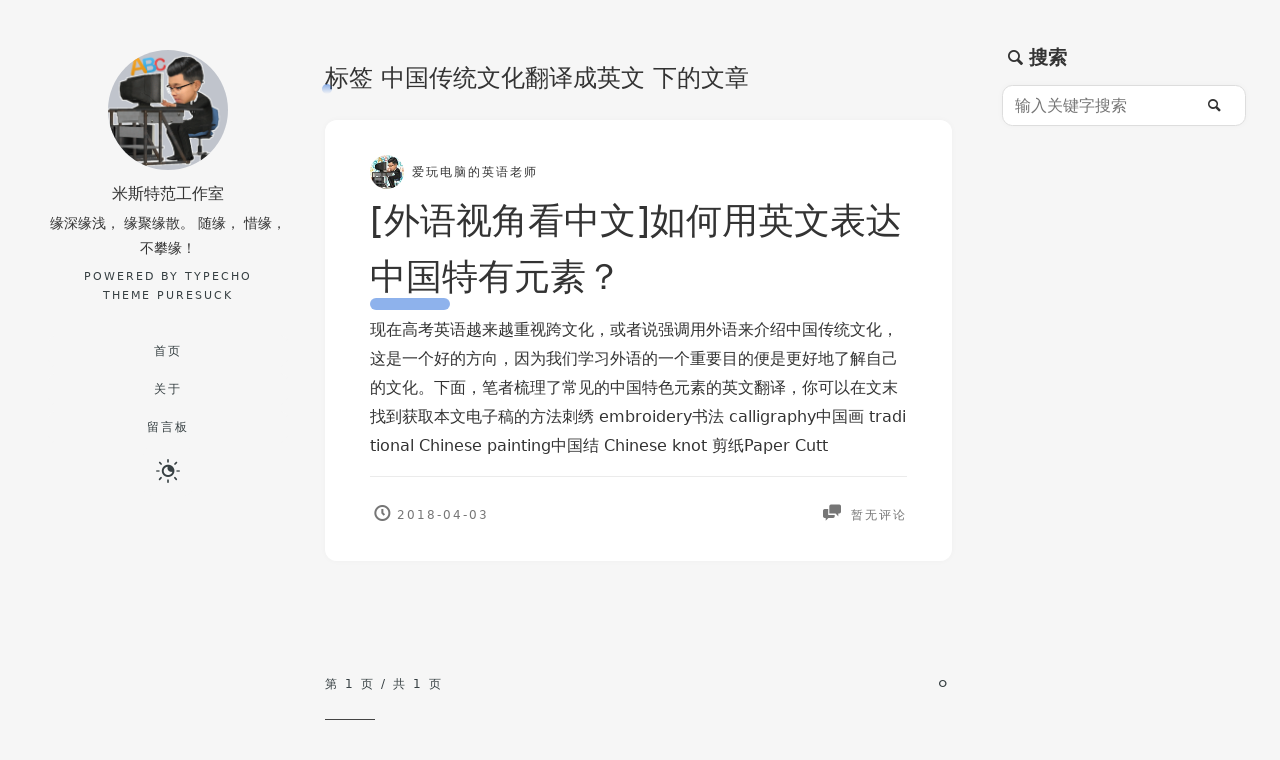

--- FILE ---
content_type: text/html; charset=UTF-8
request_url: http://mrfan.org/tag/%E4%B8%AD%E5%9B%BD%E4%BC%A0%E7%BB%9F%E6%96%87%E5%8C%96%E7%BF%BB%E8%AF%91%E6%88%90%E8%8B%B1%E6%96%87/
body_size: 5422
content:
<!DOCTYPE HTML>
<html lang="zh-CN">

<head>
    <meta charset="UTF-8">
    <meta http-equiv="X-UA-Compatible" content="IE=edge">
    <meta name="renderer" content="webkit">
    <meta name="viewport" content="width=device-width, initial-scale=1">
    <meta name="keywords" content="中国传统文化翻译成英文" />
<meta name="generator" content="Typecho 1.2.1" />
<meta name="template" content="PureSuck" />
<link rel="pingback" href="http://mrfan.org/action/xmlrpc" />
<link rel="EditURI" type="application/rsd+xml" title="RSD" href="http://mrfan.org/action/xmlrpc?rsd" />
<link rel="wlwmanifest" type="application/wlwmanifest+xml" href="http://mrfan.org/action/xmlrpc?wlw" />
<link rel="alternate" type="application/rss+xml" title="中国传统文化翻译成英文 &raquo; 米斯特范工作室® &raquo; RSS 2.0" href="http://mrfan.org/feed/tag/%E4%B8%AD%E5%9B%BD%E4%BC%A0%E7%BB%9F%E6%96%87%E5%8C%96%E7%BF%BB%E8%AF%91%E6%88%90%E8%8B%B1%E6%96%87/" />
<link rel="alternate" type="application/rdf+xml" title="中国传统文化翻译成英文 &raquo; 米斯特范工作室® &raquo; RSS 1.0" href="http://mrfan.org/feed/rss/tag/%E4%B8%AD%E5%9B%BD%E4%BC%A0%E7%BB%9F%E6%96%87%E5%8C%96%E7%BF%BB%E8%AF%91%E6%88%90%E8%8B%B1%E6%96%87/" />
<link rel="alternate" type="application/atom+xml" title="中国传统文化翻译成英文 &raquo; 米斯特范工作室® &raquo; ATOM 1.0" href="http://mrfan.org/feed/atom/tag/%E4%B8%AD%E5%9B%BD%E4%BC%A0%E7%BB%9F%E6%96%87%E5%8C%96%E7%BF%BB%E8%AF%91%E6%88%90%E8%8B%B1%E6%96%87/" />
    <title>
        标签 中国传统文化翻译成英文 下的文章 -         米斯特范工作室®    </title>
    <style>
        :root {
            --themecolor: #3273dc;
            --themehovercolor: #3B82F6;
        }

        [data-theme="dark"] {
            --themecolor: #2855b0;
            --themehovercolor: #1f55e6;
        }
    </style>    <!-- Initial Theme Script -->
    <script>
        (function() {
            const savedTheme = localStorage.getItem('theme');
            const systemTheme = window.matchMedia('(prefers-color-scheme: dark)').matches ? 'dark' : 'light';
            const initialTheme = savedTheme === 'auto' || !savedTheme ? systemTheme : savedTheme;
            document.documentElement.setAttribute('data-theme', initialTheme);
        })();
    </script>
    <!-- Dark Mode -->
    <script>
        function setTheme(theme) {
            if (theme === 'auto') {
                const systemTheme = window.matchMedia('(prefers-color-scheme: dark)').matches ? 'dark' : 'light';
                document.documentElement.setAttribute('data-theme', systemTheme);
                localStorage.setItem('theme', 'auto');
            } else {
                document.documentElement.setAttribute('data-theme', theme);
                localStorage.setItem('theme', theme);
            }
            updateIcon(theme);
        }

        function toggleTheme() {
            const currentTheme = localStorage.getItem('theme') || 'auto';
            let newTheme;

            if (currentTheme === 'light') {
                newTheme = 'dark';
                MoxToast({
                    message: "已切换至深色模式"
                });
            } else if (currentTheme === 'dark') {
                newTheme = 'auto';
                MoxToast({
                    message: "模式将跟随系统 ㆆᴗㆆ"
                });
            } else {
                newTheme = 'light';
                MoxToast({
                    message: "已切换至浅色模式"
                });
            }

            setTheme(newTheme);
        }

        function updateIcon(theme) {
            const iconElement = document.getElementById('theme-icon');
            if (iconElement) {
                iconElement.classList.remove('icon-sun-inv', 'icon-moon-inv', 'icon-auto');
                if (theme === 'light') {
                    iconElement.classList.add('icon-sun-inv');
                } else if (theme === 'dark') {
                    iconElement.classList.add('icon-moon-inv');
                } else {
                    iconElement.classList.add('icon-auto');
                }
            }
        }

        document.addEventListener('DOMContentLoaded', function() {
            const savedTheme = localStorage.getItem('theme') || 'auto';
            setTheme(savedTheme);
        });

        window.matchMedia('(prefers-color-scheme: dark)').addEventListener('change', function(e) {
            if (localStorage.getItem('theme') === 'auto') {
                const newTheme = e.matches ? 'dark' : 'light';
                document.documentElement.setAttribute('data-theme', newTheme);
                updateIcon('auto');
            }
        });
    </script>
    <!-- Style CSS -->
    <link rel="stylesheet" href="http://mrfan.org/usr/themes/PureSuck/css/PureSuck_Style.css">
    <!-- 主题样式微调 -->
    <!-- 标题线条 -->
            <style>
            .post-title::after {
                bottom: -5px;
                left: 0;
                width: 80px;
                height: 12px;
                mask: url('data:image/svg+xml;utf8,<svg xmlns="http://www.w3.org/2000/svg" width="40" height="10" viewBox="0 0 40 10" preserveAspectRatio="none"><path d="M0 5 Q 10 0, 20 5 T 40 5" stroke="black" stroke-width="2" fill="transparent"/></svg>') repeat-x;
                mask-size: 40px 12px;
                            }
        </style>
        <!-- AOS -->
    <script defer src="http://mrfan.org/usr/themes/PureSuck/js/aos.js"></script>
    <!-- ICON Setting -->
    <link rel="icon" href="http://mrfan.org/favicon.ico" type="image/x-icon">
    <!-- CSS引入 -->
    <link href="http://mrfan.org/usr/themes/PureSuck/css/a11y-dark.min.css" rel="stylesheet">
    <link href="http://mrfan.org/usr/themes/PureSuck/css/PureSuck_Module.css" rel="stylesheet">
    <link href="http://mrfan.org/usr/themes/PureSuck/css/aos.css" rel="stylesheet">
    <link defer href="http://mrfan.org/usr/themes/PureSuck/css/MoxDesign.css" rel="stylesheet">
    <!-- JS引入 -->
    <script defer src="http://mrfan.org/usr/themes/PureSuck/js/medium-zoom.min.js"></script>
    <script defer src="http://mrfan.org/usr/themes/PureSuck/js/highlight.min.js"></script>
    <script defer src="http://mrfan.org/usr/themes/PureSuck/js/PureSuck_Module.js"></script>
    <script defer src="http://mrfan.org/usr/themes/PureSuck/js/OwO.min.js"></script>
    <script defer src="http://mrfan.org/usr/themes/PureSuck/js/MoxDesign.js"></script>
    <!-- Pjax -->
            <script defer src="http://mrfan.org/usr/themes/PureSuck/js/pjax.min.js"></script>
        <script type="text/javascript">
            document.addEventListener('DOMContentLoaded', function() {
                var pjax = new Pjax({
                    history: true,
                    scrollRestoration: true,
                    cacheBust: false,
                    timeout: 6500,
                    elements: 'a[href^="http://mrfan.org/"]:not(a[target="_blank"], a[no-pjax] ), form[action]',
                    selectors: [
                        "pjax",
                        "script[data-pjax]",
                        "title",
                        ".nav.header-item.header-nav",
                        ".main",
                        ".right-sidebar"
                    ]
                });

                // 评论提交状态
                var submitButton = document.getElementById("submit");
                var textarea = document.getElementById("textarea");

                // 检查是否存在对应的元素
                if (!submitButton || !textarea) {
                    return; // 如果不存在，退出函数
                }

                submitButton.addEventListener("click", function() {
                    if (textarea.value !== "") {
                        submitButton.innerHTML = "提交中~";
                    }
                });

            });

            // Pjax 加载超时时跳转，不然它不给你跳转的！！！
            document.addEventListener('pjax:error', function(e) {
                console.error(e);
                console.log('pjax error: \n' + JSON.stringify(e));
                window.location.href = e.triggerElement.href;
            });

            // Pjax 完成后 JS 重载
            document.addEventListener("pjax:success", function(event) {

                // 短代码及模块部分
                runShortcodes();

                // TOC吸附
                initializeStickyTOC();
                
                // AOS 动画
                AOS.init();

                // 确保代码块高亮
                                document.querySelectorAll('pre code').forEach((block) => {
                    hljs.highlightElement(block);
                                            addLineNumber(block);
                                    });
                                    addCopyButtons();
                
                // 评论区部分重载
                if (document.querySelector('.OwO-textarea')) {
                    initializeCommentsOwO();
                }

            });
        </script>
        <script defer src="http://mrfan.org/usr/themes/PureSuck/js/pace.min.js"></script>
        <link rel="stylesheet" href="http://mrfan.org/usr/themes/PureSuck/css/pace-theme-default.min.css">
    </head>

<body>
    <div class="wrapper">
        <header class="header" data-js="header">
            <div class="wrapper header-wrapper header-title">
                <span class="el-avatar el-avatar--circle">
                    <img src="http://mrfan.org/logo.png" style="object-fit:cover;" alt="博主头像" width="120" height="120">
                </span>
                <div class="header-title">
                    米斯特范工作室                </div>
                <p itemprop="description" class="header-item header-about">
                    缘深缘浅， 缘聚缘散。 随缘， 惜缘， 不攀缘！                </p>
                <div class="nav header-item left-side-custom-code">
                                    </div>
                <div class="nav header-item header-credit">
                    Powered by Typecho
                    <br>
                    <a href="https://github.com/MoXiaoXi233/PureSuck-theme">Theme PureSuck</a>
                </div>
                <nav class="nav header-item header-nav">
                    <span class="nav-item">
                        <a href="http://mrfan.org/" title="首页">
                            <span itemprop="name">首页</span>
                        </a>
                    </span>
                    <!--循环显示页面-->
                                                                <span class="nav-item">
                            <a href="http://mrfan.org/about" title="关于">
                                <span>关于</span>
                            </a>
                        </span>
                                            <span class="nav-item">
                            <a href="http://mrfan.org/msg" title="留言板">
                                <span>留言板</span>
                            </a>
                        </span>
                                        <!--结束显示页面-->
                </nav>
                <div class="theme-toggle-container">
                    <button class="theme-toggle" onclick="toggleTheme()" aria-label="日夜切换">
                        <span id="theme-icon"></span>
                    </button>
                </div>
            </div>
        </header>
        <main class="main">
<div class="wrapper">

    <h3 class="archive-title">标签 中国传统文化翻译成英文 下的文章</h3>

                                    <article class="post post--text post--index main-item" data-aos="fade-up" data-aos-anchor-placement="top-bottom">
                <div class="post-inner">
                    <header class="post-item post-header  ">
                        <div class="wrapper post-wrapper">
                            <div class="avatar post-author">
                                <img src="http://mrfan.org/images/avatar.jpg" alt="作者头像" class="avatar-item avatar-img">
                                <span class="avatar-item">
                                    爱玩电脑的英语老师                                </span>
                            </div>
                        </div>
                    </header>

                    <!-- 大图样式 -->
                    
                    <section class="post-item post-body">
                        <div class="wrapper post-wrapper">
                            <h1 class="post-title">
                                <a href="http://mrfan.org/ChineseElement" title="[外语视角看中文]如何用英文表达中国特有元素？">
                                    [外语视角看中文]如何用英文表达中国特有元素？                                </a>
                            </h1>
                            <p class="post-excerpt">
                                                                    现在高考英语越来越重视跨文化，或者说强调用外语来介绍中国传统文化，这是一个好的方向，因为我们学习外语的一个重要目的便是更好地了解自己的文化。下面，笔者梳理了常见的中国特色元素的英文翻译，你可以在文末找到获取本文电子稿的方法刺绣 embroidery书法 calligraphy中国画 traditional Chinese painting中国结 Chinese knot  剪纸Paper Cutt                                                            </p>
                        </div>
                    </section>

                    <footer class="post-item post-footer">
                        <div class="wrapper post-wrapper">
                            <div class="meta post-meta">
                                <a itemprop="datePublished" href="http://mrfan.org/ChineseElement" class="icon-ui icon-ui-date meta-item meta-date">
                                    <span class="meta-count">
                                        2018-04-03                                    </span>
                                </a>
                                <a href="http://mrfan.org/ChineseElement#comments" class="icon-ui icon-ui-comment meta-item meta-comment">
                                    暂无评论                                </a>
                            </div>
                        </div>
                    </footer>
                </div>
            </article>
            
</div>

<nav class="nav main-pager" data-js="pager">
    <span class="nav-item-alt">
        第 1 页 / 共 1 页
    </span>
    <div class="nav nav--pager">
                <i class="icon-record-outline"></i>
            </div>
</nav>

<div class="nav main-lastinfo">
    <span class="nav-item-alt">
         </span>
</div>
</main>
<div class="right-sidebar" id="right-sidebar">

    <!-- 搜索功能 -->
            <div class="search-section">
            <header class="section-header">
                <span class="icon-search"></span>
                <span class="title">搜索</span>
            </header>
            <section class="section-body">
                <form method="get" action="http://mrfan.org/" class="search-container">
                    <input type="text" name="s" class="search-input" placeholder="输入关键字搜索">
                    <button type="submit" class="search-button" aria-label="搜索">
                        <span class="icon-search"></span>
                    </button>
                </form>
            </section>
        </div>
    
    <!-- 分类模块 -->
    
    <!-- 标签模块 -->
    
    <!-- TOC -->
    
</div>
<!-- 回到顶端 -->

<body>
  <div class="go-top dn" id="go-top" style="display: none;">
    <a href="#" class="go icon-up-open" aria-label="返回顶部"></a>
  </div>
</body>

<!-- AOS -->
<script>
  document.addEventListener('DOMContentLoaded', function() {
    AOS.init();
  });
</script>

<!-- Highlight -->
<script>
  document.addEventListener('DOMContentLoaded', (event) => {
    // 确保代码块高亮
    document.querySelectorAll('pre code').forEach((block) => {
      hljs.highlightElement(block);
              addLineNumber(block);
          });
          addCopyButtons();
      });

  // 添加行号函数
  function addLineNumber(codeDom) {
    codeDom.classList.add("code-block-extension-code-show-num");
    const codeHtml = codeDom.innerHTML;
    const lines = codeHtml.split("\n").map((line, index) => {
      return `<span class="code-block-extension-code-line" data-line-num="${index + 1}">${line}</span>`;
    }).join("\n");
    codeDom.innerHTML = lines;
  }

  // 添加复制按钮函数
  function addCopyButtons() {
    const codeBlocks = document.querySelectorAll('pre code');

    codeBlocks.forEach((codeBlock, index) => {
      const pre = codeBlock.parentElement;

      // 创建按钮元素
      const button = document.createElement('button');
      button.className = 'copy-button';
      button.innerText = 'Copy';

      // 将按钮添加到 <pre> 元素中
      pre.appendChild(button);

      // 按钮点击事件
      button.setAttribute('onclick', 'handleButtonClick(event)');
    });
  }

  window.handleButtonClick = async function handleButtonClick(event) {
    event.stopPropagation();
    event.preventDefault();

    const button = event.currentTarget;
    const codeBlock = button.parentElement.querySelector('code');

    // 获取代码文本
    const code = codeBlock.textContent;

    // 保存当前滚动位置
    const scrollY = window.scrollY;

    try {
      if (navigator.clipboard && window.isSecureContext) {
        await navigator.clipboard.writeText(code);
        button.innerText = 'Copied!';
      } else {
        // 使用 document.execCommand() 作为后备
        const textArea = document.createElement('textarea');
        textArea.value = code;
        textArea.style.position = 'fixed'; // 避免滚动到页面底部
        textArea.style.top = '0';
        textArea.style.left = '-9999px';
        document.body.appendChild(textArea);
        textArea.focus();
        textArea.select();
        try {
          document.execCommand('copy');
          button.innerText = 'Copied!';
        } catch (err) {
          console.error('复制文本失败:', err);
          alert('复制文本失败，请重试。');
        }
        document.body.removeChild(textArea);
      }
    } catch (err) {
      console.error('复制文本失败:', err);
      alert('复制文本失败，请重试。');
    }

    // 恢复滚动位置
    window.scrollTo(0, scrollY);

    setTimeout(() => {
      button.innerText = 'Copy';
    }, 2000);
  }
</script>

<!-- 后台script标签 -->
</body>

</html>

--- FILE ---
content_type: text/css
request_url: http://mrfan.org/usr/themes/PureSuck/css/PureSuck_Style.css
body_size: 10161
content:
:root {
    --background-color: #f6f6F6F6;
	--pure-color: #ffffff;
	--card-color: #ffffff;
    --card2-color: #fbfbfb;
	--pure-gery-color:#f5f5f5;
	--border-color: #ddd;
	--line-color: #ebebeb;
	--nav-color: #e4e6e7;
	--nav-text-color: #374043;
    --text-color: #333;
	--text2-color: #444;
	--hover-color: #f8f8f8;
    /* Light 颜色变量 */
}


[data-theme="dark"] {
    --background-color: #1d1f20;
	--pure-color: #f2f2f2;
	--card-color: #2b2b2b;
	--card2-color: #2e2e2e;
	--pure-gery-color:#424242;
	--border-color: #333739;
	--line-color: #363a3c;
	--nav-color: #262a2b;
	--nav-text-color: #c1bcb4;
    --text-color: #c1bcb4;
	--text2-color: #bdb7af;
	--hover-color: #262a2b;
	/* Dark 颜色变量 */

	img {
		filter: brightness(0.8); 
	}

	#ZaiJPG {
        filter: invert(100%);
	}
    /* Dark 颜色变量 */
}


*,
:after,
:before {
	box-sizing: border-box
}


:focus {
	outline: 0
}

html {
	-webkit-text-size-adjust: 100%;
	-ms-text-size-adjust: 100%;
	text-size-adjust: 100%;
	-webkit-font-smoothing: antialiased;
	-moz-osx-font-smoothing: grayscale;
	scroll-behavior: smooth;
}


body {
	margin: 0;
	background-color: var(--background-color);
    transition: background-color 0.3s ease, color 0.3s ease, border-color 0.3s ease;
}

h1 a,
h1 a:hover,
h2 a,
h2 a:hover,
h3 a,
h3 a:hover,
h4 a,
h4 a:hover,
h5 a,
h5 a:hover,
h6 a,
h6 a:hover {
	color: inherit;
	border-bottom: 0
}

img {
	height: auto;
	max-width: 100%;
	vertical-align: middle;

}

object {
	max-width: 100%
}

ol,
ul {
	margin-top: 0
}

li>ol,
li>ul {
	margin-bottom: 0
}

code,
pre {
	font-family: ui-monospace,JetBrains Mono,SFMono-Regular,Menlo,Monaco,Consolas,Andale Mono,Liberation Mono,Ubuntu Mono,Courier New,monospace;
	font-size: .9em
}

pre {
	word-wrap: break-word;
	position: relative;
}

pre>code,
pre>code:hover {
	padding: 0;
	border-radius: 0;
	border:0;
	margin:0;
}

blockquote p:last-child {
	margin-bottom: 0
}

/* 美化 hr 样式 */
hr {
    position: relative;
    width: calc(100% - 4px);
	height: .125rem;
    border: none;
    background: var(--card-color) repeating-linear-gradient(-45deg, var(--themecolor), var(--themecolor) 0.25rem, transparent 0.25rem, transparent 0.5rem);
}
 
hr {
    box-sizing: content-box;
    overflow: visible;
}
 
button,
input,
textarea {
	font-family: inherit;
	font-size: 100%;
	margin: 0
}

input	{
    border: 1px solid var(--border-color); 
	outline: none;
    font-size: 16px;
    padding: 10px 10px 10px 12px;
    border-radius: 0.75rem;
    width: 200px;
    box-shadow: 0 0 6px #00000008;
}

textarea {
	vertical-align: top
}

table {
    width: 100%;
    border-collapse: collapse;
	box-shadow: 0 0 6px #00000008;
	overflow: hidden; 
	text-align: left;
	border-radius: 0.35rem;
	margin: 1.25rem 0;
}
table thead {
    background-color: var(--pure-gery-color);
}
table th,table td {
    padding: 0.4rem 1.25rem;
	border-bottom: 1px solid var(--line-color); /* 只添加下边框 */
}
table tr {
    transition: background-color .3s;
}
table tr:hover {
    background-color: var(--hover-color);
}

.icon:empty:before {
	margin-right: 0
}

.icon-ui:before {
	vertical-align: bottom;
	font-size: 20px;
	margin: 4px
}

.icon-ui-comment:before {
	content: "\E802"
}

.icon-ui-date:before {
	content: "\E80D"
}

a,
a:after,
a:before {
	text-decoration: none
}

h1 a,
h1 a:hover,
h2 a,
h2 a:hover,
h3 a,
h3 a:hover,
h4 a,
h4 a:hover,
h5 a,
h5 a:hover,
h6 a,
h6 a:hover {
	color: inherit;
	border-bottom: 0
}

blockquote {
	width: 100%;
	padding: 16px;
	margin-right: 0;
	margin-left: 0;
	font-size: 0.95rem
}

code , kbd {
	position: relative;
	display: inline-block;
	top: -1px;
	padding-right: 8px;
	padding-left: 8px;
}

.form {
	position: relative;
	float: left;
	width: 100%
}

.form-input {
	float: left;
	width: 100%;
	max-height: 36px;
	border: 0;
	padding: 8px;
	background: 0 0;
	-webkit-appearance: none;
	-moz-appearance: none;
	appearance: none;
	color: inherit
}

.form-input-hidden {
	display: none
}

ol,
ul {
	list-style: none;
	padding-left: 0
}

pre {
	padding: 12px 16px
}

.icon-ui:before,
.icon:before,
a,
button,
input {
	transition-property: color, border-color, background-color
}

.root,
html {
	font-size: 15px
}

.h1,
.post--link .post-body .post-wrapper>p:first-of-type,
.post-title,
h1 {
	font-size: 1.75rem;
	line-height: 40px
}

.h2,
h2 {
	font-size: 1.5rem;
	line-height: 36px
}

h2::before {
	content: "";
	right: 3px;
	display: block;
	width: 8px;
	height: 8px;
	background-image: linear-gradient(var(--themecolor), transparent);
	opacity: .65;
	position: relative;
	border-radius: 50%;
	top: 30px;
}

.h3,
h3 {
	font-size: 1.375rem;
	line-height: 30px
}

.comment-title,
.h4,
.h5,
.h6,
h4,
h5,
h6 {
	font-size: 1.125rem;
	line-height: 26px
}

h3::before {
	content: "";
	right: 3px;
	display: block;
	width: 8px;
	height: 8px;
	background-image: linear-gradient(var(--themecolor), transparent);
	opacity: .55;
	position: relative;
	border-radius: 50%;
	top: 30px;
}


.p,
body {
	font-size: 1rem;
	line-height: 1.85
}

.header-about,
.header-form,
.post-body [href^="#fn:"],
.s1,
small {
	font-size: .875rem
}

.avatar,
.meta,
.nav,
.s2 {
	font-size: .75rem
}

.s3 {
	font-size: .666rem
}

@media screen and (min-width:579px) {

	.root,
	html {
		font-size: 16px
	}

	.h1,
	.post--link .post-body .post-wrapper>p:first-of-type,
	.post-title,
	h1 {
		font-size: 2rem;
		line-height: 48px
	}

	.h2,
	h2 {
		font-size: 1.75rem;
		line-height: 40px
	}

	h2::before {
		width: 10px;
		height: 10px;
		top:35px;
	}

	.h3,
	h3 {
		font-size: 1.5rem;
		line-height: 36px
	}

	h3::before {
		width: 9px;
		height: 9px;
	}

	.comment-title,
	.h4,
	h4 {
		font-size: 1.375rem;
		line-height: 34px
	}
}

@media screen and (min-width:1183px) {

	.h1,
	.post--link .post-body .post-wrapper>p:first-of-type,
	.post-title,
	h1 {
		font-size: 2.25rem;
		line-height: 56px
	}

	.h2,
	h2 {
		font-size: 1.85rem;
		line-height: 44px
	}

	h2::before {
		width: 12px;
		height: 12px;
		top:40px;
	}

	h3::before {
		width: 10px;
		height: 10px;
		top:34px
	}

}

@media (min-width:1503px) {

	.root,
	html {
		font-size: 17px
	}



}



.avatar,
.form,
.form-input,
.header-avatar,
.list,
.meta,
.nav,
.post-body [data-js~=embed],
.post-body ol,
.post-body ul,
blockquote,
h1,
h2,
h3,
h4,
h5,
h6,
object,
ol,
p,
pre,
ul {
	margin-top: 0;
	margin-bottom: 16px
}

@media (min-width:579px) {

	.avatar,
	.form,
	.form-input,
	.header-avatar,
	.list,
	.meta,
	.nav,
	.post-body [data-js~=embed],
	.post-body ol,
	.post-body ul,
	blockquote,
	h1,
	h2,
	h3,
	h4,
	h5,
	h6,
	object,
	ol,
	p,
	pre,
	ul,
	hr
	{
		margin-bottom: 24px
	}
}

.wrapper {
	position: relative;
	width: 100%;
	margin-right: auto;
	margin-left: auto
}

.wrapper:before {
	content: " ";
	display: table
}

.wrapper:after {
	clear: both
}

.form>:last-child,
.main>:last-child,
.nav>.nav-item:last-child,
.wrapper>:last-child {
	margin-bottom: 0;
	word-break: break-all;
}

.avatar {
	position: relative;
	display: table;
	width: 100%;
	line-height: 16px
}

.avatar:before {
	font-size: 32px;
	line-height: 32px
}

.avatar-item {
	overflow: hidden;
	display: table-cell;
	vertical-align: middle;
	width: 100%;
	max-width: 0;
	margin-bottom: 0
}

.avatar-item>* {
	display: table-row;
	overflow: hidden;
	text-overflow: ellipsis
}

.avatar-img {
	max-width: inherit;
	width: 34px;
	height: 34px
}

.avatar-img>* {
	display: block
}

.avatar-item+.avatar-item {
	padding-left: 8px
}

[data-js~=embed] {
	position: relative;
	padding: 0;
	margin-bottom: 0
}

[data-js~=embed]>* {
	position: absolute;
	top: 0;
	left: 0;
	width: 100%;
	height: 100%
}

.post-body [href^="#fn:"] {
	margin-left: 1px;
	margin-right: 1px
}

/* 列表样式 */
.post-body ol, .post-body ul {
    margin-left: 20px;
}

.post-body ol {
    list-style-type: decimal;
}

.post-body ul {
    list-style-type: disc;
}

.post-body li {
    margin-bottom: 5px;
}

.post-body li p {
    margin-bottom: 5px;
}

/* 嵌套列表样式 */
.post-body ol ol, .post-body ul ul {
    margin-left: 20px;
    padding-left: 20px;
}

.post-body ol ol {
    list-style-type: lower-alpha;
}

.post-body ul ul {
    list-style-type: circle;
}

.post-body ol ol ol {
    list-style-type: lower-roman;
}

.post-body ul ul ul {
    list-style-type: square;
}

.meta {
	display: flex;
	justify-content: space-between;
	width: 100%
}

.meta>.meta-item:last-child {
	padding-right: 0
}

.meta-item {
	display: inline;
	padding-right: 8px;
	white-space: nowrap;
	cursor: pointer
}

.meta-date {
	overflow: hidden;
	text-overflow: ellipsis
}

.meta-count {
	margin-left: -4px
}

.nav {
	float: left;
	width: 100%
}

.nav>.nav-item:first-child {
	margin-left: 0
}

.nav>.nav-item:last-child {
	margin-right: 0
}

.nav-item {
	display: inline-block;
	margin-right: 8px;
	margin: 3px;
	margin-left: 8px;
	border-radius: 0.4rem;
	transition: background-color 0.3s ease, color 0.3s ease, border-color 0.3s ease;
}

.nav-item a {
	display: block;
	padding: 0.25rem 0.45rem;
	width: 100%;
}

.nav a {
	color: var(--nav-text-color);
}

.nav-text {
	clip: rect(0, 0, 0, 0);
	display: inherit;
	position: absolute
}

.nav--pager .nav-next:after {
	position: relative;
	top: -1px;
	content: '\2192';
	margin-left: 4px
}

.nav-ctrl {
	float: right
}

body {
	overflow-y: scroll
}

body>.wrapper {
	max-width: 339px;
	padding-right: 8px;
	padding-left: 8px
}

@media (min-width:386px) {
	body>.wrapper {
		max-width: 548px;
		padding-right: 18px;
		padding-left: 18px
	}
}

@media (min-width:579px) {
	body>.wrapper {
		max-width: 722px;
		padding-right: 32px;
		padding-left: 32px
	}
}

@media (min-width:769px) {
	body>.wrapper {
		max-width: 894px;
		padding-right: 48px;
		padding-left: 48px
	}
}

@media (min-width:1183px) {
	body>.wrapper {
		max-width: 1700px;
		padding-left: 0px;
        padding-right: 328px;
	}
}

@media (min-width: 1503px) {
	body>.wrapper {
		padding-left: 35px;
		padding-right: 365px;
	}
}

.header {
	position: relative;
	float: left;
	width: 100%;
	padding-top: 24px;
	padding-bottom: 12px;
	text-align: center;
	display: flex;
}

.sidebar-wrapper {
	max-width: 275px
}


.header-item {
	float: none;
	display: table;
	width: auto;
	margin-right: auto;
	margin-left: auto
}


.header-nav {
	padding-top: 16px
}

.header-form .form-input {
	margin-bottom: 0
}

.header-credit {
	display: none
}

.header-title+.header-nav {
	padding-top: 0
}

.header-title+.header-nav .nav-item:first-child a:before {
	display: none
}

@media (min-width:579px) {
	.header {
		position: sticky;
		padding-top: 32px;
		padding-bottom: 16px
	}

	.header-wrapper {
		max-width: 530px
	}

	.sidebar-wrapper {
		max-width: 530px
	}


	.header-nav {
		padding-top: 24px
	}
}

@media (min-width:769px) {
	.header {
		position: sticky;
		padding-top: 48px;
		padding-right: 48px;
		padding-bottom: 24px;
		padding-left: 48px
	}

	.header-wrapper {
		max-width: 606px
	}

	.sidebar-wrapper {
		max-width: 606px
	}
}

@media (min-width:1183px) {
	.header {
		position: fixed;
		width: 328px;
		padding-top: 50px;
		padding-right: 40px;
		padding-bottom: 40px;
		margin-right: -328px
	}

	.header-wrapper {
		max-width: 100%
	}

	.sidebar-wrapper {
		max-width: 100%
	}

	.header-credit .nav-item,
	.header-item,
	.header-nav .nav-item {
		display: flex;
		width: 100%;
		align-content: center;
		align-items: baseline;
		flex-wrap: wrap;
		flex-direction: column;
		justify-content: center;
		margin: 3px 0;
	}



	.header-nav .nav-item:first-child {
		position: relative
	}


	.header-credit {
		display: block;
		font-size: .666rem;
		margin: 0;
		bottom: -40px
	}

}

@media (min-width:1503px) {
	.header {
		position: fixed;
		width: 344px;
		padding-right: 50px;
		padding-bottom: 50px;
		margin-right: -344px;
		margin-left: -30px;
	}


	.header-credit {
		bottom: -56px
	}
}

.main {
	float: left;
	width: 100%;
	padding-top: 12px;
	padding-bottom: 24px
}

.main-pager {
	padding-top: 24px
}

.main-pager .nav--pager {
	float: right;
	width: auto;
	margin-bottom: 0
}

.main-pager .nav-next {
	position: relative
}

@media (min-width:579px) {
	.main {
		padding-top: 16px;
		padding-bottom: 32px
	}

	.main-pager {
		padding-top: 32px
	}

	.main-pager .nav-item {
		margin-right: 16px;
		margin-left: 16px
	}
}

@media (min-width:769px) {
	.main {
		padding-top: 24px;
		padding-bottom: 48px
	}

	.main-pager {
		padding-top: 48px
	}
}

@media (min-width:1183px) {
	.main {
		padding-top: 50px;
		padding-bottom: 112px;
		padding-left: 325px
	}

	.main-pager {
		padding-top: 112px
	}
}

@media (min-width:1503px) {
	.main {
		padding-top: 50px;
		padding-bottom: 112px;
		padding-left: 315px
	}

	.main-pager {
		padding-top: 112px
	}
}


.protected {
	display: flex;
    flex-direction: column;
    align-items: center;
    justify-content: center;
    text-align: center;
}

.protected input[type="password"], .protected input[type="submit"] {
    padding: 10px;
    margin: 5px 0;
	background: var(--card-color);
    width: 300px;
    box-sizing: border-box; 
}

.post {
	float: left;
	width: 100%;
	margin-bottom: 24px
}

.post-inner {
	position: relative;
	z-index: 1;
	overflow: hidden;
	float: left;
	width: 100%
}

.post-item {
	float: left;
	width: 100%;
	padding: 16px
}

.post-wrapper {
	max-width: 275px
}

.post-body {
	margin-top: -16px
}

.post--link .post-body .post-wrapper>p:first-of-type,
.post-title {
	margin-top: -7px;
	margin-bottom: 9px
}

.post-more {
	float: left;
	width: 100%
}

.post-excerpt:after {
	content: ''
}

.post-body ol ol,
.post-body ol ul,
.post-body ul ol,
.post-body ul ul {
	margin-bottom: 0
}

.post-body .post-more:only-child {
	margin-top: -8px
}

.post-comments .post-wrapper:before,
.post-footer .post-wrapper:before {
	content: '';
	position: absolute;
	top: -16px;
	width: 100%
}

.post-meta .meta-item.icon::before {
	font-size: 22px
}

[data-js~=share]:before {
	margin-right: 0
}

[data-js~=share] .meta-count {
	display: none
}

[data-js~=share][data-js~=share-start]:before {
	margin-right: 8px
}

[data-js~=share][data-js~=share-start] .meta-count {
	display: inline
}

@media (min-width:386px) {
	.post {
		margin-bottom: 32px
	}

	.post-item {
		width: 100%;
		padding: 24px
	}

	.post-body {
		margin-top: -24px
	}

	.post-wrapper {
		max-width: 436px
	}

	.post--link .post-body .post-wrapper>p:first-of-type,
	.post-title {
		margin-bottom: 17px
	}

	.post-more {
		margin-top: 0
	}

	.post-title+.post-more {
		margin-top: -8px
	}

	.post-comments .post-wrapper:before,
	.post-footer .post-wrapper:before {
		top: -24px
	}
}

@media (min-width:579px) {
	.post {
		margin-bottom: 36px
	}

	.post-item {
		width: 100%;
		padding: 32px
	}

	.post-body {
		margin-top: -32px
	}

	.post-wrapper {
		max-width: 530px
	}

	.post--link .post-body .post-wrapper>p:first-of-type,
	.post-title {
		margin-top: -8px;
		margin-bottom: 4px
	}

	[data-js~=share]:before {
		margin-right: 8px
	}

	.post-meta .meta-item {
		padding-right: 16px
	}

	.post-comments .post-wrapper:before,
	.post-footer .post-wrapper:before {
		top: -32px
	}
}

@media (min-width:769px) {
	.post {
		margin-bottom: 52px
	}

	.post-item {
		width: 100%;
		padding: 45px 45px 45px 45px;
	}

	.post-body {
		margin-top: -55px
	}

	.post--link .post-body .post-wrapper>p:first-of-type,
	.post-title {
		margin-bottom: 6px
	}

	.post-more {
		margin-top: 16px
	}

	.post-comments .post-wrapper:before,
	.post-footer .post-wrapper:before {
		top: -48px
	}

	.post-footer {
		margin-top: -30px;
	}

	.post-wrapper {
		max-width: 678px
	}
}

@media (min-width:1183px) {
	.post {
        margin-bottom: 40px;
    }

	.post-body {
		margin-top: -56px
	}

	.post-item {
		width: 100%;
		padding: 35px 45px 35px 45px;
	}

	.post-wrapper {
		max-width: 848px
	}

	.post--link .post-body .post-wrapper>p:first-of-type,
	.post-title {
		margin-top: -10px;
		margin-bottom: 10px
	}

	.post-more {
		margin-top: 8px
	}

	.post-comments .post-wrapper:before,
	.post-footer .post-wrapper:before {
		top: -24px
	}
}

@media (min-width:1503px) {
	.post {
		margin-bottom: 55px
	}
	
	.post-item {
		width: 100%
	}

	.post--link .post-body .post-wrapper>p:first-of-type,
	.post-title {
		margin-top: -10px;
	}

	.post-item {
		width: 100%;
		padding: 45px 45px 45px 45px;
	}

	.post-more {
		margin-top: 24px
	}

	.post-comments .post-wrapper:before,
	.post-footer .post-wrapper:before {
		top: -35px
	}
}

.post--cover .post-header {
	position: absolute;
	z-index: 5;
	top: 0;
	right: 0;
	left: 0
}

.post--cover .post-body {
	margin-top: 0
}

.post--link .post-body .post-wrapper>p:first-of-type {
	-ms-word-break: break-all;
	word-break: break-all;
	word-break: break-word;
	-webkit-hyphens: auto;
	-ms-hyphens: auto;
	hyphens: auto
}

.post--small {
	position: relative;
	height: 0;
	width: 100%;
	padding-top: 100%
}

.post--small .post-inner {
	position: absolute;
	top: 0;
	right: 0;
	bottom: 0;
	left: 0;
	width: auto;
	height: auto
}

.post--small .post-wrapper {
	max-width: 100%
}

@media (min-width:579px) {
	.post--small {
		width: 50%;
		padding-top: 50%
	}

	.post--small+.post--small {
		margin-bottom: 20px
	}

	.post--small,
	.post--small+.post--small:last-child {
		margin-bottom: -20px
	}

	.post--small .post-inner {
		right: 18px;
		bottom: 18px
	}

	.post--small+.post--small .post-inner {
		right: 0;
		left: 18px
	}

	.post--small .post-item {
		padding: 16px
	}
}

@media (min-width:769px) {
	.post--small+.post--small {
		margin-bottom: 26px
	}

	.post--small,
	.post--small+.post--small:last-child {
		margin-bottom: -26px
	}

	.post--small .post-inner {
		right: 26px;
		bottom: 26px
	}

	.post--small+.post--small .post-inner {
		right: 0;
		left: 26px
	}

	.post--small .post-item {
		padding: 24px
	}
}

@media (min-width:1183px) {
	.post--small+.post--small {
		margin-bottom: 41px
	}

	.post--small,
	.post--small+.post--small:last-child {
		margin-bottom: -41px
	}

	.post--small .post-inner {
		right: 41px;
		bottom: 41px
	}

	.post--small+.post--small .post-inner {
		left: 16px 2.5625
	}

	.post--small .post-item {
		padding: 16px
	}
}

@media (min-width:1503px) {
	.post--small+.post--small {
		margin-bottom: 57px
	}

	.post--small,
	.post--small+.post--small:last-child {
		margin-bottom: -57px
	}

	.post--small .post-inner {
		right: 57px;
		bottom: 57px
	}

	.post--small+.post--small .post-inner {
		left: 57px
	}

	.post--small .post-item {
		padding: 32px
	}
}

[data-ani] {
	animation-duration: .35s;
	animation-fill-mode: both;
	-webkit-font-smoothing: subpixel-antialiased
}

[data-ani=hide] {
	opacity: 0;
	visibility: hidden
}

[data-ani=fade-in] {
	animation-name: fade-in
}

.ie [data-ani=fade-in] {
	visibility: visible;
	opacity: 1
}

@keyframes fade-in {
	0% {
		visibility: hidden;
		opacity: 0
	}

	100% {
		visibility: visible;
		opacity: 1
	}
}

[data-ani=fade-out] {
	animation-name: fade-out
}

.ie [data-ani=fade-out] {
	visibility: hidden;
	opacity: 0
}

@keyframes fade-out {
	100% {
		visibility: hidden;
		opacity: 0
	}
}

[data-ani=fade-out-down] {
	animation-name: fade-out-down
}

.ie [data-ani=fade-out-down] {
	visibility: hidden;
	opacity: 0
}

@keyframes fade-out-down {
	0% {
		visibility: visible;
		opacity: 1;
		transform: translateY(0)
	}

	100% {
		visibility: hidden;
		opacity: 0;
		transform: translateY(8px)
	}
}

[data-ani=fade-out-down-mid] {
	animation-name: fade-out-down-mid
}

.ie [data-ani=fade-out-down-mid] {
	visibility: hidden;
	opacity: 0
}

@keyframes fade-out-down-mid {
	0% {
		visibility: visible;
		opacity: 1;
		transform: translate(50%, 0)
	}

	100% {
		visibility: hidden;
		opacity: 0;
		transform: translate(50%, 8px)
	}
}

[data-ani=fade-out-up] {
	animation-name: fade-out-up
}

.ie [data-ani=fade-out-up] {
	visibility: visible;
	opacity: 0
}

@keyframes fade-out-up {
	0% {
		visibility: visible;
		opacity: 1;
		transform: translateY(0)
	}

	100% {
		visibility: visible;
		opacity: 0;
		transform: translateY(-8px)
	}
}

[data-ani=slide-in-down] {
	animation-name: slide-in-down
}

.ie [data-ani=slide-in-down] {
	visibility: visible;
	opacity: 1
}

@keyframes slide-in-down {
	0% {
		visibility: visible;
		opacity: 1;
		transform: translateY(-8px)
	}

	100% {
		visibility: visible;
		opacity: 1;
		transform: translateY(0)
	}
}

[data-ani=slide-in-up] {
	animation-name: slide-in-up
}

.ie [data-ani=slide-in-up] {
	visibility: visible;
	opacity: 1
}

@keyframes slide-in-up {
	0% {
		visibility: visible;
		opacity: 1;
		transform: translateY(8px)
	}

	100% {
		visibility: visible;
		opacity: 1;
		transform: translateY(0)
	}
}

[data-ani=slide-in-up-mid] {
	animation-name: slide-in-up-mid
}

.ie [data-ani=slide-in-up-mid] {
	visibility: visible;
	opacity: 1
}

@keyframes slide-in-up-mid {
	0% {
		visibility: visible;
		opacity: 1;
		transform: translate(50%, 8px)
	}

	100% {
		visibility: visible;
		opacity: 1;
		transform: translate(50%, 0)
	}
}

.post--link .post-title a,
a {
	color: var(--themecolor);
}

.post--link .post-title a:hover,
a:hover {
	color: var(--themehovercolor);
}

.inner-post-wrapper a:not(.friendsboard-list a):not(.meta.post-meta a) {
    border-radius: 0.35rem;
    position: relative;
    display: inline-block;
    overflow-wrap: break-word;
    text-decoration: none;
    max-width: 100%;
}

.inner-post-wrapper a:not(.friendsboard-list a):not(.meta.post-meta a)::before {
    content: '';
    position: absolute;
    top: 0;
    left: 0;
    width: 100%;
    height: 100%;
    background-color: var(--themecolor);
    border-radius: 0.4rem;
    transform: scale(0.8);
    transition: transform 0.15s ease-in-out, opacity 0.15s ease-in-out;
    opacity: 0;
}

.inner-post-wrapper a:not(.friendsboard-list a):not(.meta.post-meta a):hover::before {
    transform: scale(1.05, 0.88);
    opacity: 0.25;
}

.inner-post-wrapper a:not(.friendsboard-list a):not(.meta.post-meta a)::after {
    content: '\e81f';
    font-family: fontello;
    color: currentColor;
    font-size: 0.8em;
    margin-left: 5px;
}

blockquote {
	border-radius: 0.75rem;
	color: var(--text-color);
	background-color: var(--pure-gery-color);
}

code , kbd {
	border-radius: 0.4rem;
	color: var(--text-color);
	background-color: var(--pure-gery-color);
	border:.05rem solid var(--border-color);
	margin:0 5px
}

ol,
ul {
	color: var(--text-color)
}

ol p{
	margin-bottom: 0px
}

li:before {
	color: #858585
}

pre {
	border-radius: 0.5rem;
	color: #fff;
	background-color: #1e2021;
	overflow-y: auto;
    overflow-x: hidden;
    max-height: 800px;
	box-shadow: 0 0 6px #00000008;
	border: 1px solid var(--border-color);
}

.comment-title{
	font-weight: 800;
}

body,
.post--cover .post-body .post-wrapper > p:first-child,
.comment-title,
h1,
h2,
h3,
h4,
h5,
h6 {
    font-family: "Open Sans", -apple-system, system-ui, BlinkMacSystemFont, "Segoe UI", Roboto, "Helvetica Neue", Helvetica, Arial, "PingFang SC", "Hiragino Sans GB", "Microsoft YaHei", SimSun, sans-serif;
    font-weight: 400;
    color: var(--text-color);
}

b,
strong {
	font-weight: 600
}

.avatar,
.avatar:before {
	color: var(--text-color)
}

.avatar {
	text-transform: uppercase;
	letter-spacing: 2px
}

.avatar:hover {
	color: #999
}

.avatar-title {
	color: inherit
}

.avatar-img {
	border-radius: 100%
}

.post-body [href^="#fn"] {
	border-bottom: none
}

.meta {
	color: #767676;
	text-transform: uppercase;
	letter-spacing: 2px
}

.meta-item {
	color: inherit
}

.meta-item:before {
	color: currentColor;
	font-size: 18px;
}

.meta-item:hover {
	color: #999
}

.meta-item:hover .icon-ui:before,
.meta-item:hover:before {
	color: #999
}

.nav {
	color: var(--nav-text-color);
	text-transform: uppercase;
	letter-spacing: 2px
}

.nav-item {
	color: inherit;
	position: relative;
	display: inline-block;
	border: 1px solid var(--background-color); 
}

.nav-item-current,
.nav-item:hover {
	background: var(--nav-color);
	color: var(--nav-text-color);
	transition: background-color 0.3s ease, color 0.3s ease, border-color 0.3s ease;
	border: 1px solid var(--border-color); 
}

.nav-item:active {
	transform: scale(0.95); 
}

.nav-item a,
.nav-item:hover a {
	color: inherit
}

.nav.main-lastinfo::before {
    content: "";
    display: block;
    height: 3px;
    width: 50px;
    background: var(--text2-color);
    margin-bottom: 10px;
}

.post-inner {
	border-radius: 0.75rem;
	box-shadow: 0 0 6px #00000008;
}

.post-item{
	background-color: var(--card-color)
}

.post--link .post-title a:hover,
.post-body p a:hover {
	border-bottom-color: var(--text-color)
}

.post-comments .post-wrapper:before,
.post-footer .post-wrapper:before {
	border-top: 1px solid var(--line-color)
}

.post--cover .post-header {
	filter: none
}

.post--cover .post-author {
	color: var(--line-color)
}

.post--cover .post-author:hover {
	color: #fff
}

.post--cover .post-cover+.post-footer .post-wrapper:before {
	border-top: 0
}

.post--cover .post-body p:first-child strong {
	font-weight: inherit
}

.doc_comments {
	padding: 0
}

.cf {
	margin: 0 0 3rem 0
}

.response {
	margin: 2rem 0
}

.cf a {
	color: var(--text-color)
}

.comment-list {
	margin: 0;
	padding-left: 0;
	list-style-type: none
}

.avatarcc {
	float: left;
	display: block;
	margin: 1.4rem 1.4rem 0 0;
	width: 64px;
	height: 64px;
	border-radius: 50%
}

.cp {
	overflow: hidden;
	padding: 1.5rem 0;
	border-bottom: 1px dotted var(--line-color);
	word-wrap: break-word;
}

.cp p {
	margin: 0
}

.cr {
	float: right;
	display: none
}

.cp:hover .cr {
	display: block
}

.ccr,
.cm {
	margin-top: 1rem;
	margin-bottom: 1rem;
	color: #aaa;
	font-size: .766rem
}

.ccr {
	text-align: right
}

.ca {
	padding: .1rem .2rem;
	border-radius: 2px;
	background: var(--background-color);
	font-size: .75rem
}

.badge{
	padding: .1rem .2rem;
    border-radius: 2px;
	color: var(--pure-color);
    background: var(--themecolor);
    font-size: .766rem;
}

.c_p>.children {
	margin-left: 1rem;
	padding-left: 64px
}

.tbox-container {
    display: flex;
	flex-wrap: wrap;
	position: relative;
    cursor: pointer;
	gap:20px
}

.tbox-container .tbox {
	flex:1;
}

@media (max-width: 767.5px) {
	.tbox-container {
	gap: 0
    }
	
    .tbox-container .tbox {
        flex: 1 1 100%;
    }
}

.comment-box {
	align-items: center;
    border: 1px solid var(--border-color);
    padding: 16px;
    border-radius: 5px;
  }

.ci {
	overflow: auto;
	margin: 10px 0;
	padding: 5px 15px;
	width: 100%;
	border: 1px solid var(--border-color);
	border-radius: 0.65rem;
	background: var(--card-color);
	color: var(--text2-color);
	line-height: 1.7
}

textarea.ci {
	resize: none;
    margin-left: 0px;
    height: 100%;
    padding: 15px 15px;
    min-height: 200px;
}

.CtBoxBar {
    display: flex;
    justify-content: space-between; 
    align-items: center; 
}

.left-bar {
    display: flex;
    align-items: center; 
    gap: 10px; 
}

/* comments*/
.pagination {
    display: flex;
    justify-content: center;
    list-style: none;
    padding: 0;
    margin: 20px 0;
}

.pagination li {
    margin: 0 5px;
}

.pagination li a {
    padding: 8px 12px;
    text-decoration: none;
    color: var(--text-color);
    border: 1px solid var(--border-color);
    border-radius: 0.45rem;
    transition: background-color 0.3s, color 0.3s;
}

.pagination li a:hover {
    background-color: var(--hover-color);
    color: var(--text-color);
}

.pagination .active a {
    background-color: var(--card-color);
    border-color: var(--themecolor);
}

.submit {
	display: block;
	padding: 8px 30px;
	margin-top: 10px;
	border: 1px solid var(--border-color);
	background: var(--card-color);
	text-align: center;
	font-size: 1rem;
	color : var(--text2-color);
	line-height: 36px;
	border-radius: 10px;
    box-shadow: 0 0 6px #00000008;
}

.submit:hover {
	border-color: var(--border-color);
	background: var(--hover-color);
	cursor: pointer
}

@media only screen and (max-width:767px) {
	.c_p .children {
		margin-left: 0;
		padding-left: 0
	}
}

.el-avatar--circle {
	border-radius: 50%
}

.el-avatar {
	align-items: center;
	background: #c0c4cc;
	box-sizing: border-box;
	color: #fff;
	display: inline-flex;
	font-size: 14px;
	height: 120px;
	justify-content: center;
	overflow: hidden;
	text-align: center;
	width: 120px
}

.wrapper {
    position: relative; 
}

.post-title {
    position: relative; 
	display: inline-block; 
}

.post-title::after {
    content: "";
    display: block;
    position: absolute;
    pointer-events: none;
    border-radius: 0.45rem;
	background: var(--themecolor);
	opacity: .55;
    transition: width 0.3s ease;
}

.post-title:hover::after {
    width: 100%; 
}

.no-bg {
	background-color: transparent !important;
}

.post-media {
	width: 100%;
	margin: 0;
	overflow: hidden;
}

.post-media img {
	width: 100%;
	object-fit: cover;
	object-position: center;
	max-height: 350px;
}

/** LICENCE 卡片 **/
.license-info-card {
	padding: 20px 30px;
	background-color: var(--background-color); 
	box-shadow: 0 0 6px #00000008;
	border-radius: 0.75rem ;
	position: relative;
	border: 1px solid var(--border-color);
	overflow: hidden; 
}

.license-info-title {
	font-size: 1.5em;
	font-weight: bold;
}

.license-info-meta {
	display: flex;
	justify-content: flex-start;
	align-items: flex-start;
	color: var(--text2-color);
	gap: 25px;
}

.license-info-meta div {
	display: flex;
	flex-direction: column;
}

.license-info-meta div span {
	margin-bottom: 5px;
}

.cc-icon::before {
	content: '\e819'; 
	font-family: 'fontello'; 
	font-size: 10em;
	opacity: .55;
	color: var(--border-color);
	position: absolute;
	right: 40px;
	top: 0;
	pointer-events: none;
	z-index: 0;
}

.license-info-card * {
	z-index: 1; 
}

/* 小尺寸设备样式 */
@media (max-width: 579px) {
    .license-info-card {
        padding: 15px;
        border-radius: 0.5rem;
		font-size: 0.85rem;
    }

    .license-info-title {
        font-size: 1.2em;
    }

    .license-info-meta {
        gap: 10px;
    }

	.license-info-meta div span {
		margin-bottom: 0;
	}

    .cc-icon::before {
        right: 20px; 
    }
}

/* Dark Mode */
.theme-toggle-container {
    display: flex;
    align-items: center;
    justify-content: center;
}

.theme-toggle {
	transition: background-color 0.3s ease, color 0.3s ease, border-color 0.3s ease;
    width: 50px;
    height: 50px;
    background-color: var(--background-color); 
    border: none;
    border-radius: 10px;
    display: flex;
    align-items: center;
	color: var(--nav-text-color);
    justify-content: center;
    cursor: pointer;
}

#theme-icon {
    font-size: 24px;
	color: var(--nav-text-color);
}

/** Medium-zoom 图片 **/
.medium-zoom-overlay,
.medium-zoom-image--opened {
	z-index: 999;
}

@font-face {
	font-family: 'fontello';
	src: url('../fonts/fontello.eot?3760722');
	src: url('../fonts/fontello.eot?3760722#iefix') format('embedded-opentype'),
		 url('../fonts/fontello.woff2?3760722') format('woff2'),
		 url('../fonts/fontello.woff?3760722') format('woff'),
		 url('../fonts/fontello.ttf?3760722') format('truetype'),
		 url('../fonts/fontello.svg?3760722#fontello') format('svg');
	font-weight: normal;
	font-style: normal;
  }
  /* Chrome hack: SVG is rendered more smooth in Windozze. 100% magic, uncomment if you need it. */
  /* Note, that will break hinting! In other OS-es font will be not as sharp as it could be */
  /*
  @media screen and (-webkit-min-device-pixel-ratio:0) {
	@font-face {
	  font-family: 'fontello';
	  src: url('../font/fontello.svg?3760722#fontello') format('svg');
	}
  }
  */
  [class^="icon-"]:before, [class*=" icon-"]:before {
	font-family: "fontello";
	font-style: normal;
	font-weight: normal;
  
	display: inline-block;
	text-decoration: inherit;
	width: 1em;
	margin-right: .2em;
	text-align: center;
	/* opacity: .8; */
  
	/* For safety - reset parent styles, that can break glyph codes*/
	font-variant: normal;
	text-transform: none;
  
	/* fix buttons height, for twitter bootstrap */
	line-height: 1em;
  
	/* Animation center compensation - margins should be symmetric */
	/* remove if not needed */
	margin-left: .2em;
  
	/* you can be more comfortable with increased icons size */
	/* font-size: 120%; */
  
	/* Font smoothing. That was taken from TWBS */
	-webkit-font-smoothing: antialiased;
	-moz-osx-font-smoothing: grayscale;
  
	/* Uncomment for 3D effect */
	/* text-shadow: 1px 1px 1px rgba(127, 127, 127, 0.3); */
  }
  
  .icon-heart-circled:before { content: '\e800'; } /* '' */
  .icon-emo-wink:before { content: '\e801'; } /* '' */
  .icon-chat:before { content: '\e802'; } /* '' */
  .icon-article:before { content: '\e803'; } /* '' */
  .icon-record-outline:before { content: '\e804'; } /* '' */
  .icon-search:before { content: '\e805'; } /* '' */
  .icon-emo-surprised:before { content: '\e806'; } /* '' */
  .icon-emo-tongue:before { content: '\e807'; } /* '' */
  .icon-emo-coffee:before { content: '\e808'; } /* '' */
  .icon-ok-circle:before { content: '\e809'; } /* '' */
  .icon-cancel-circle:before { content: '\e80a'; } /* '' */
  .icon-attention:before { content: '\e80b'; } /* '' */
  .icon-minus-circle:before { content: '\e80c'; } /* '' */
  .icon-clock:before { content: '\e80d'; } /* '' */
  .icon-flash:before { content: '\e80e'; } /* '' */
  .icon-up-open:before { content: '\e80f'; } /* '' */
  .icon-down-open:before { content: '\e810'; } /* '' */
  .icon-check:before { content: '\e811'; } /* '' */
  .icon-cog:before { content: '\e813'; } /* '' */
  .icon-wrench:before { content: '\e814'; } /* '' */
  .icon-lightbulb:before { content: '\e815'; } /* '' */
  .icon-mail:before { content: '\e816'; } /* '' */
  .icon-zhihu:before { content: '\e817'; } /* '' */
  .icon-bilibili:before { content: '\e818'; } /* '' */
  .icon-cc:before { content: '\e819'; } /* '' */
  .icon-163music:before { content: '\e81a'; } /* '' */
  .icon-sun-inv:before { content: '\e81b'; } /* '' */
  .icon-moon-inv:before { content: '\e81c'; } /* '' */
  .icon-auto:before { content: '\e81d'; } /* '' */
  .icon-sustar:before { content: '\e81e'; } /* '' */
  .icon-attach-outline:before { content: '\e81f'; } /* '' */
  .icon-info-circled:before { content: '\f085'; } /* '' */
  .icon-github-circled:before { content: '\f09b'; } /* '' */
  .icon-hashtag:before { content: '\f292'; } /* '' */
  .icon-telegram:before { content: '\f2c6'; } /* '' */
  .icon-twitter-bird:before { content: '\f303'; } /* '' */
  

/* 解决自动填充背景颜色问题 */
input:-webkit-autofill,
input:-webkit-autofill:hover,
input:-webkit-autofill:focus,
input:-webkit-autofill:active {
    -webkit-box-shadow: 0 0 0 30px white inset !important; 
    -webkit-text-fill-color: #000 !important; 
}

/* 细滚动条 */
*::-webkit-scrollbar {
  width: 12px;
  height: 12px;
}
*::-webkit-scrollbar-button {
  width: 0px;
  height: 0px;
  display: none;
}
*::-webkit-scrollbar-corner {
  background-color: transparent;
}
*::-webkit-scrollbar-thumb {
  border: 4px solid rgba(0, 0, 0, 0);
  height: 6px;
  border-radius: 25px;
  background-clip: padding-box;
  background-color: rgba(0, 0, 0, 0.30);
}

.copy-button {
    position: absolute;
    right: 12px;
    top: 12px;
    cursor: pointer;
    background-color: #262a2b;
    color: var(--pure-color);
	border-radius: 0.25rem;
    border: 1px solid #333739;
    padding: 6px 12px;
    font-size: 12px;
    z-index: 10;
}

.code-block-extension-code-show-num .code-block-extension-code-line::before {
  content: attr(data-line-num);
  width: 2em;
  margin-right: 1.5em;
  text-align: right;
  color: #888;
}


--- FILE ---
content_type: text/css
request_url: http://mrfan.org/usr/themes/PureSuck/css/PureSuck_Module.css
body_size: 4172
content:
/** 一些后期添加的模块样式 **/
:root {
    /* 边框颜色 */
    --blue-border-color: #7f9cdc;
    --green-border-color: #8ba394;
    --yellow-border-color: #ccb191;
    --red-border-color: #be8585;
    --pink-border-color: #c487a0;

    /* 浅色 */
    --blue-pale-color: #dbeafe;
    --green-pale-color: #f0fdf4;
    --yellow-pale-color: #fef3c7;
    --red-pale-color: #fee2e2;
    --pink-pale-color: #ffdbe0;

    /* 基础色 */
    --blue-base-color: #3273dc;
    --green-base-color: #48c774;
    --yellow-base-color: #feb272;
    --red-base-color: #dc3545;
    --pink-base-color: #ea868f;

    /* 深色 */
    --blue-bold-color: #2563eb;
    --green-bold-color: #166534;
    --yellow-bold-color: #d97706;
    --red-bold-color: #b91c1c;
    --pink-bold-color: #DB2777;
    /* Light 颜色变量 */
}

[data-theme="dark"] {
    /* 边框颜色 */
    --blue-border-color: #5b77a8;
    --green-border-color: #6b7d6e;
    --yellow-border-color: #a88e6d;
    --red-border-color: #9a6666;
    --pink-border-color: #9f6c7e;

    /* 浅色 */
    --blue-pale-color: #8ea0bf;
    --green-pale-color: #a8c0a8;
    --yellow-pale-color: #c9b992;
    --red-pale-color: #cfa1a1;
    --pink-pale-color: #c79ba4;

    /* 基础色 */
    --blue-base-color: #1e4b99;
    --green-base-color: #3b9c5e;
    --yellow-base-color: #d18b57;
    --red-base-color: #a12a35;
    --pink-base-color: #c35b63;

    /* 深色 */
    --blue-bold-color: #0f275e;
    --green-bold-color: #0c3a1d;
    --yellow-bold-color: #8f4304;
    --red-bold-color: #5e0f0f;
    --pink-bold-color: #841247;
    /* Dark 颜色变量 */
}

/** 回到顶部 **/
.dn {
    display: none;
}

.go-top {
    z-index: 1000;
    position: fixed;
    bottom: 20px;
    right: 20px;
    width: 50px;
    height: 50px;
    background-color: var(--themecolor);
    color: var(--pure-color);
    border-radius: 14px;
    display: flex;
    align-items: center;
    justify-content: center;
    cursor: pointer;
    box-shadow: 0 2px 10px rgba(0, 0, 0, 0.1);
    transition: background-color 0.3s, opacity 0.3s;
}

.go-top:hover {
    background-color: var(--themehovercolor);
}

.go-top a {
    color: var(--pure-color);
    text-decoration: none;
    display: flex;
    align-items: center;
    justify-content: center;
    width: 100%;
    height: 100%;
}

.go-top .fas {
    font-size: 20px;
}

/* 短代码模块 */

/* ALERT */
.text-xs.font-semibold {
    margin-top: 0 !important;
    margin-bottom: 0px !important;
    margin-left: 5px;
}

.alert-box {
    border-radius: 0.7rem;
    box-shadow: 0 0 6px #00000008;
    overflow: hidden;
    margin: 20px 0 !important;
    display: flex;
    padding: 10px 20px;
    transition: all 0.15s ease-out;
    transform: scale(1);
    color: var(--pure-color);
    font-weight: bold;
    font-size: 0.95rem;
}

.alert-box:hover {
    transform: scale(1.05);
}

.alert-icon {
    margin-right: 10px;
    font-size: 18px;
    line-height: 1;
}

.alert-box.green {
    background-color: var(--green-base-color);
    border: 1px solid var(--green-base-color);
}

.alert-box.blue {
    background-color: var(--blue-base-color);
    border: 1px solid var(--blue-base-color);
}

.alert-box.yellow {
    background-color: var(--yellow-base-color);
    border: 1px solid var(--yellow-base-color);
}

.alert-box.red {
    background-color: var(--red-base-color);
    border: 1px solid var(--red-base-color);
}

.alert-box.pink {
    background-color: var(--pink-base-color);
    border: 1px solid var(--pink-base-color);
}

/* WINDOW 信息窗 */
.notifications-container {
    width: auto;
    height: auto;
    font-size: 0.95rem;
    line-height: 1.4rem;
    flex-direction: column;
    gap: 1rem;
    box-shadow: 0 0 6px #00000008;
    margin: 20px 0 !important;
}

.flex {
    display: flex;
}

.flex-shrink-0 {
    flex-shrink: 0;
}

.window {
    padding: 20px 0px 0px 10px;
    border-radius: 0.7rem;
}

.window.blue {
    background-color: var(--blue-pale-color);
    border: 1px solid var(--blue-border-color);
}

.window.green {
    background-color: var(--green-pale-color);
    border: 1px solid var(--green-border-color);
}

.window.yellow {
    background-color: var(--yellow-pale-color);
    border: 1px solid var(--yellow-border-color);
}

.window.red {
    background-color: var(--red-pale-color);
    border: 1px solid var(--red-border-color);
}

.window.pink {
    background-color: var(--pink-pale-color);
    border: 1px solid var(--pink-border-color);
}

.window.blue,
.window.blue .window-prompt-heading {
    color: var(--blue-bold-color);
    margin-bottom: 14px;
}

.window.green,
.window.green .window-prompt-heading {
    color: var(--green-bold-color);
    margin-bottom: 14px;
}

.window.yellow,
.window.yellow .window-prompt-heading {
    color: var(--yellow-bold-color);
    margin-bottom: 14px;
}

.window.red,
.window.red .window-prompt-heading {
    color: var(--red-bold-color);
    margin-bottom: 14px;
}

.window.pink,
.window.pink .window-prompt-heading {
    color: var(--pink-bold-color);
    margin-bottom: 14px;
}

.window-prompt-wrap {
    margin: 0 0.75rem;
}

.window-prompt-wrap a {
    color: inherit;
}

.window-prompt-heading {
    font-weight: bold;
    text-align: left;
}

.window-prompt-prompt,
.window-prompt-prompt * {
    font-size: 0.85rem;
    color: inherit;
}

/* 右侧边栏 */
.right-sidebar {
    top: 0;
    overflow-y: auto;
    overflow-x: hidden;
    padding: 40px 50px 50px 50px;
    position: fixed;
    width: 344px;
    z-index: 1
}

/* 分类和标签模块 */
.category-section,
.tag-section,
.toc-section,
.search-section {
    margin-bottom: 20px;
    position: relative
}

.section-header {
    display: flex;
    align-items: center;
    font-size: 1.2rem;
    font-weight: bold;
    color: var(--text-color);
}

.section-header .icon {
    font-size: 1.5rem;
    margin-right: 8px;
}

.section-body {
    padding: 10px 0;
}

.category-cloud,
.tag-cloud {
    display: flex;
    flex-wrap: wrap;
    gap: 10px;
}

.category-cloud .category,
.tag-cloud .tag {
    display: inline-block;
    padding: 2px 12px;
    color: var(--nav-text-color);
    border-radius: 0.4rem;
    text-decoration: none;
    font-size: 0.9em;
    background: var(--card-color);
    color: var(--nav-text-color);
    transition: background-color 0.3s ease, color 0.3s ease, border-color 0.3s ease;
    border: 1px solid var(--border-color);
    box-shadow: 0 0 6px #00000008;
}

.category-cloud .category:hover,
.tag-cloud .tag:hover {
    background-color: var(--hover-color);
}

.category-cloud .category:active,
.tag-cloud .tag:active {
    background-color: var(--hover-color);
    transform: scale(0.95);
}


@media screen and (max-width: 1183px) {
    .right-sidebar {
        display: none;
    }

    .toc-section {
        display: none;
    }

}

@media (min-width: 1183px) {
    .right-sidebar {
        display: inline;
    }
}

/** TOC 目录**/
.toc-section {
    overflow-y: hidden;
    overflow-x: hidden;
    -ms-overflow-style: none;
    scrollbar-width: none;

}

.toc-section.sticky {
    position: fixed;
    padding: 35px 100px 50px 0px;
    width: 344px;
    top: 0;
}

.toc-section::-webkit-scrollbar {
    display: none;
    /* Chrome, Safari, Opera */
}

.toc {
    right: 2%;
    top: 80px;
}

.dir {
    position: relative;
    padding-bottom: 8px;
    box-sizing: border-box;
}

#toc {
    margin: 0;
    padding-left: 15px;
    width: 100%;
    box-sizing: border-box;
}

#toc .li {
    border: 1px solid var(--background-color);
    border-radius: 5px;
    transition: background-color 0.3s ease, color 0.3s ease, border-color 0.3s ease;
}

#toc .li:hover {
    border: 1px solid var(--border-color);
    background-color: var(--nav-color);
}

#toc .li:active {
    background-color: var(background);
    transform: scale(0.95);
}

#toc .toc-a {
    text-decoration: none;
    display: block;
}

.toc-a.li-active {
    color: var(--themehovercolor);
}

.sider {
    width: 2px;
    height: 100%;
    background: var(--line-color);
    position: absolute;
    left: 0;
    top: 0;
    border-radius: 10px;
    margin: auto;
    bottom: 0;
}

.siderbar {
    display: flex;
    width: 100%;
    height: 20px;
    line-height: 2;
    background: var(--themecolor);
    transition: transform 0.1s ease;
}

.toc-a {
    color: var(--nav-text-color);
    text-decoration: none;
    font-size: 14px;
}

.li-1 .toc-a {
    padding-left: 0px;
}

.li-2 .toc-a {
    padding-left: 8px;
}

.li-3 .toc-a {
    padding-left: 16px;
}

.li-4 .toc-a {
    padding-left: 24px;
}

.li-5 .toc-a {
    padding-left: 32px;
}

.li-6 .toc-a {
    padding-left: 40px;
}


/**友链卡片**/
.friendsboard-list {
    display: flex;
    flex-flow: row wrap;
    justify-content: flex-start;
    width: calc(100% + 15px);
    margin-left: -15px;
}

.friendsboard-list,
.friendsboard-list * {
    box-sizing: border-box;
}

.friendsboard-item {
    position: relative;
    cursor: pointer;
    box-shadow: 1px 1px 3px 0 rgba(0, 0, 0, .05);
    transition: ease all 0.3s;
    overflow: hidden;
    background: var(--card2-color);
    border-radius: 0.7rem;
    display: flex;
    flex-flow: column nowrap;
    justify-content: flex-start;
    display: block;
    margin-left: 15px;
    margin-bottom: 25px;
    width: calc(33.3333% - 15px);
    padding: 20px;
    border: 1px solid var(--border-color);
}

.friendsboard-item:hover {
    transform: translateY(-6px);
    box-shadow: 0 1px 6px 1px rgba(0, 0, 0, .06);
}

.friends-card-header {
    display: flex;
    align-items: center;
    position: relative;
}

.friends-card-username {
    font-size: 1.2rem;
    font-weight: bold;
    margin-right: 0.5rem;
}

.friends-card-dot {
    width: 10px;
    height: 10px;
    background-image: linear-gradient(var(--themecolor), transparent);
    border-radius: 50%;
    opacity: .45;
    position: absolute;
    left: -3px;
    top: 20px;
}

.friends-card-body {
    display: flex;
    justify-content: space-between;
    align-items: center;
    position: relative;
}

.friends-card-text,
.friends-card-text p {
    font-size: 0.85rem;
    margin: 0;
    white-space: nowrap;
    text-overflow: ellipsis;
    overflow: hidden;
}

.friends-card-avatar {
    width: 70px;
    border-radius: 50%;
    object-fit: cover;
    flex-shrink: 0;
    transition: visibility 0s, opacity 0.5s linear;
}

.friends-card-avatar img {
    width: 100%;
    height: 100%;
    object-fit: cover;
}

.friends-card-avatar.hidden {
    visibility: hidden;
    opacity: 0;
}

/* media query for responsive design */
@media screen and (max-width: 1303px) {
    .friendsboard-item {
        width: calc(50% - 15px);
    }
}

@media screen and (max-width: 450px) {
    .friendsboard-item {
        width: calc(100% - 15px);
    }
}


/* 折叠面板 */
.collapsible-panel {
    margin-bottom: 20px;
    border: 1px solid var(--pure-gery-color);
    border-radius: 0.75rem;
    overflow: hidden;
    font-size: 0.95rem;
}

.collapsible-header {
    background-color: var(--pure-gery-color);
    color: var(--text2-color);
    cursor: pointer;
    padding: 16px;
    text-align: left;
    outline: none;
    border: none;
    width: 100%;
    display: flex;
    justify-content: space-between;
    align-items: center;
}

.collapsible-header .icon {
    transition: transform 0.3s;
}

.collapsible-header.active .icon {
    transform: rotate(180deg);
}

.collapsible-content {
    max-height: 0;
    overflow: hidden;
}

.collapsible-details {
    padding: 16px;
    background-color: var(--card-color);
}

/* 时间线 */
#timeline {
    position: relative;
    padding: 15px 0;
    margin: 20px 0 !important;
}

.timeline-item {
    display: flex;
    align-items: flex-start;
    margin: 10px 0px 10px 0;
    position: relative;
}

.timeline-dot {
    width: 12px;
    height: 12px;
    background-color: var(--themecolor);
    border-radius: 50%;
    position: absolute;
    left: 25px;
    top: 5px;
}

.timeline-content {
    margin-left: 50px;
    position: relative;
    flex-grow: 1;
}

.timeline-date {
    font-weight: bold;
    font-size: 14px;
    color: var(--text-color);
    margin-bottom: 5px;
}

.timeline-title {
    font-size: 18px;
    margin: 0 0 10px;
    color: var(--text-color);
}

.timeline-title a {
    transition: color 0.3s ease;
    color: var(--text-color);
}

.timeline-title a:hover {
    color: var(--themehovercolor);
}

.timeline-description {
    font-size: 14px;
    margin: 0;
    color: var(--text2-color);
}

#timeline::before {
    content: '';
    position: absolute;
    width: 2px;
    background-color: var(--themecolor);
    top: 0;
    bottom: 0;
    left: 30px;
}

.timeline-dot::before {
    content: '\e810';
    font-family: 'fontello';
    position: absolute;
    left: -20px;
    top: -8px;
    color: var(--themehovercolor);
}


/* tabs 标签栏 */
.tab-header-wrapper {
    display: flex;
    align-items: center;
    position: relative;
}

.scroll-button {
    display: none;
    background: var(--card-color);
    border: none;
    font-size: 1rem;
    cursor: pointer;
    color: var(--themecolor);
    position: absolute;
    top: 50%;
    transform: translateY(-50%);
    z-index: 1;
    font-family: "fontello";
}

.scroll-button.left {
    left: -5px;
    transform: translateY(-50%) rotate(-90deg);
}

.scroll-button.right {
    right: -5px;
    transform: translateY(-50%) rotate(90deg);
}


.tab-header {
    display: flex;
    position: relative;
    border-bottom: 1px solid var(--line-color);
    align-items: center;
    justify-content: flex-start;
    font-size: 0.95rem;
    white-space: nowrap;
    flex-grow: 1;
    overflow: hidden;
}

.tab-link {
    padding: 10px 20px;
    cursor: pointer;
    color: var(--text2-color);
    transition: color 0.3s;
    position: relative;
    flex-shrink: 0;
    /* 防止缩小 */
}

.tab-link.active {
    color: var(--themecolor);
    background-color: var(--card-color);
}

.tab-indicator {
    position: absolute;
    bottom: -1px;
    height: 2px;
    background-color: var(--themecolor);
    transition: left 0.3s ease, width 0.3s ease;
}

.tab-content {
    padding: 20px 0;
    background-color: var(--card-color);
}

.tab-pane {
    display: none;
}

.tab-pane.active {
    display: block;
}

@media (max-width: 768px) {
    .tab-header {
        white-space: nowrap;
    }

    .tab-link {
        flex-shrink: 0;
    }
}

/* 侧边栏 搜索*/
.search-container {
    display: flex;
    align-items: center;
    background-color: var(--card-color);
    border-radius: 0.65rem;
    border: 1px solid var(--border-color);
    box-shadow: 0 0 6px #00000008;
}

.search-input {
    border: none;
    outline: none;
    background-color: var(--card-color);
    font-size: 16px;
    padding: 10px 10px 10px 12px;
    border-radius: 0.75rem;
    width: 200px;
    color: var(--text-color);
    box-shadow: none;
}

.search-button {
    background: none;
    border: none;
    cursor: pointer;
    padding: 10px 10px 10px 0px;
    display: flex;
    align-items: center;
    color: var(--text-color);
    justify-content: center;
}


--- FILE ---
content_type: text/css
request_url: http://mrfan.org/usr/themes/PureSuck/css/MoxDesign.css
body_size: 865
content:
#mox-toast {
    visibility: hidden;
    min-width: 250px;
    background-color: var(--card2-color);
    color: var(--text-color);
    text-align: center;
    border-radius: 0.75rem;
    padding: 12px;
    border: 1px solid var(--border-color);
    position: fixed;
    z-index: 1;
    left: 50%;
    transform: translate(-50%, -50%);
    bottom: 45px;
    font-size: 0.95rem;
    box-shadow: 0 0 6px #00000008;
    line-height: normal;
    will-change: transform, opacity;
}

#mox-toast.show {
    visibility: visible;
    animation: fadein 0.5s;
}

#mox-toast.hide {
    animation: fadeout 0.5s;
}

#mox-toast.bottom {
    bottom: 45px;
}

#mox-toast.top {
    top: 45px;
}

@keyframes fadein {
    from {
        opacity: 0;
    }

    to {
        opacity: 1;
    }
}

@keyframes fadeout {
    from {
        opacity: 1;
    }

    to {
        opacity: 0;
    }
}

#mox-toast.bottom.show {
    animation: fadein-bottom 0.5s;
}

#mox-toast.bottom.hide {
    animation: fadeout-bottom 0.5s;
}

#mox-toast.top.show {
    animation: fadein-top 0.5s;
}

#mox-toast.top.hide {
    animation: fadeout-top 0.5s;
}

@keyframes fadein-bottom {
    from {
        bottom: 0;
        opacity: 0;
    }

    to {
        bottom: 45px;
        opacity: 1;
    }
}

@keyframes fadeout-bottom {
    from {
        bottom: 45px;
        opacity: 1;
    }

    to {
        bottom: 0;
        opacity: 0;
    }
}

@keyframes fadein-top {
    from {
        top: 0;
        opacity: 0;
    }

    to {
        top: 45px;
        opacity: 1;
    }
}

@keyframes fadeout-top {
    from {
        top: 45px;
        opacity: 1;
    }

    to {
        top: 0;
        opacity: 0;
    }
}

.mox-notification-container {
    position: fixed;
    z-index: 1000;
    bottom: 20px;
    right: 20px;
    display: flex;
    flex-direction: column;
    gap: 10px;
    align-items: flex-end;
}

.mox-notification {
    width: 300px;
    padding: 15px;
    border: 1px solid var(--border-color);
    border-radius: 0.75rem;
    box-shadow: 0 2px 8px rgba(0, 0, 0, 0.1);
    display: flex;
    align-items: center;
    background-color: var(--card2-color);
    color: var(--text-color);
    font-size: 0.95rem;
    transform: translateX(100%);
    transition: transform 0.3s ease, opacity 0.3s ease;
    opacity: 0;
}

.mox-notification.show {
    opacity: 1;
    transform: translateX(0);
}

.mox-notification.hide {
    opacity: 0;
    transform: translateX(100%);
}

.mox-icon {
    margin-right: 10px;
}

.mox-content {
    flex-grow: 1;
}

.mox-title {
    font-weight: bold;
    margin-bottom: 5px;
}

.mox-message {
    font-size: 0.85rem;
}

.mox-close-btn {
    position: absolute;
    top: 5%;
    right: 5%;
    cursor: pointer;
    font-size: 24px;
}

--- FILE ---
content_type: application/javascript
request_url: http://mrfan.org/usr/themes/PureSuck/js/PureSuck_Module.js
body_size: 5645
content:
/** 这个JS包含了各种需要处理的的内容 **/
/** 回到顶部按钮，TOC目录，内部卡片部分内容解析都在这里 **/

function handleGoTopButton() {
    const goTopBtn = document.getElementById('go-top');
    const goTopAnchor = document.querySelector('#go-top .go');

    let ticking = false;

    function updateButtonPosition() {
        const mainContainer = document.getElementById('main-container');
        if (!mainContainer) return; // 检查 mainContainer 是否存在

        const w = window.innerWidth;
        const mw = mainContainer.offsetWidth;
        if ((w - mw) / 2 > 70) {
            goTopBtn.style.left = 'unset';
            goTopBtn.style.right = `calc((100% - ${mw}px) / 2 - 80px)`;
        } else {
            goTopBtn.style.left = 'unset';
            goTopBtn.style.right = '10px';
        }
    }

    window.addEventListener('scroll', function () {
        if (!ticking) {
            window.requestAnimationFrame(function () {
                const st = document.documentElement.scrollTop || document.body.scrollTop;
                if (st > 0) {
                    updateButtonPosition();
                    goTopBtn.style.display = 'block';
                } else {
                    goTopBtn.style.display = 'none';
                }
                ticking = false;
            });
            ticking = true;
        }
    });

    window.addEventListener('resize', updateButtonPosition);

    goTopAnchor.addEventListener('click', function (e) {
        e.preventDefault();
        window.scrollTo({
            top: 0,
            behavior: 'smooth'
        });
    });
}

function generateTOC() {
    const tocSection = document.getElementById("toc-section");
    const toc = document.querySelector(".toc");
    const postWrapper = document.querySelector(".inner-post-wrapper");

    if (!toc || !postWrapper) return;

    const elements = postWrapper.querySelectorAll("h1, h2, h3, h4, h5, h6");
    if (!elements.length) return;

    const fragment = document.createDocumentFragment();
    const ul = document.createElement('ul');
    ul.id = 'toc';

    elements.forEach((v, index) => {
        if (!v.id) {
            v.id = `heading-${index}`;
        }
        const li = document.createElement('li');
        li.className = `li li-${v.tagName[1]}`;
        li.innerHTML = `<a href="#${v.id}" id="link-${v.id}" class="toc-a">${v.textContent}</a>`;
        ul.appendChild(li);
    });

    const dirDiv = document.createElement('div');
    dirDiv.className = 'dir';
    dirDiv.appendChild(ul);
    dirDiv.innerHTML += `<div class="sider"><span class="siderbar"></span></div>`;
    fragment.appendChild(dirDiv);
    toc.appendChild(fragment);

    toc.addEventListener("click", event => {
        if (event.target.matches('.toc-a')) {
            event.preventDefault();
            const targetId = event.target.getAttribute('href').substring(1);
            const targetElement = document.getElementById(targetId);
            if (targetElement) {
                const targetTop = getElementTop(targetElement);
                window.scrollTo({
                    top: targetTop,
                    behavior: "smooth"
                });
                setTimeout(() => {
                    window.location.hash = targetId;
                }, 300);
            }
        }
    });

    handleScroll(elements);

    if (tocSection) {
        tocSection.style.display = "block";
        const rightSidebar = document.querySelector(".right-sidebar");
        if (rightSidebar) {
            rightSidebar.style.position = "absolute";
            rightSidebar.style.top = "0";
        }
    }

    window.dispatchEvent(new Event('scroll'));
}

function getElementTop(element) {
    let actualTop = element.offsetTop;
    let current = element.offsetParent;
    while (current !== null) {
        actualTop += current.offsetTop;
        current = current.offsetParent;
    }
    return actualTop;
}

function removeClass(elements) {
    elements.forEach(v => {
        const anchor = document.querySelector(`#link-${v.id}`);
        if (anchor) {
            anchor.classList.remove("li-active");
        }
    });
}

function handleScroll(elements) {
    let ticking = false;
    window.addEventListener("scroll", () => {
        if (!ticking) {
            window.requestAnimationFrame(() => {
                const currentPosition = window.scrollY;
                let activeElement = null;

                elements.forEach((element, index) => {
                    const targetTop = getElementTop(element);
                    const nextElement = elements[index + 1];
                    const nextTargetTop = nextElement ? getElementTop(nextElement) : Number.MAX_SAFE_INTEGER;

                    if (currentPosition >= targetTop && currentPosition < nextTargetTop) {
                        activeElement = element;
                    }
                });

                if (!activeElement && elements.length > 0) {
                    activeElement = elements[0];
                }

                if (activeElement) {
                    removeClass(elements);
                    const anchor = document.querySelector(`#link-${activeElement.id}`);
                    if (anchor) {
                        anchor.classList.add("li-active");

                        const tocItems = document.querySelectorAll(".toc li");
                        const index = Array.from(elements).indexOf(activeElement);
                        let sidebarTop = tocItems[index].getBoundingClientRect().top + window.scrollY;
                        sidebarTop -= toc.getBoundingClientRect().top + window.scrollY;

                        const fontSize = parseFloat(getComputedStyle(tocItems[index]).fontSize);
                        const offset = fontSize / 2;
                        sidebarTop += offset - 3;

                        document.querySelector(".siderbar").style.transform = `translateY(${sidebarTop}px)`;
                    }
                }

                ticking = false;
            });
            ticking = true;
        }
    });
}

function parseFriendCards() {
    const container = document.body;
    const fragment = document.createDocumentFragment();

    function identifyGroups(node) {
        const groups = [];
        let currentGroup = null;

        while (node) {
            if (node.nodeType === Node.ELEMENT_NODE && node.hasAttribute('friend-name')) {
                if (!currentGroup) {
                    currentGroup = [];
                    groups.push(currentGroup);
                }
                currentGroup.push(node);
            } else if (node.nodeType === Node.ELEMENT_NODE ||
                (node.nodeType === Node.TEXT_NODE && node.textContent.trim() !== '')) {
                currentGroup = null;
            }

            if (node.firstChild) {
                groups.push(...identifyGroups(node.firstChild));
            }

            node = node.nextSibling;
        }
        return groups;
    }

    function replaceGroups(groups) {
        groups.forEach(group => {
            if (group.length > 0) {
                const friendsBoardList = document.createElement('div');
                friendsBoardList.classList.add('friendsboard-list');

                group.forEach(node => {
                    const friendName = node.getAttribute('friend-name');
                    const avatarUrl = node.getAttribute('ico');
                    const url = node.getAttribute('url');

                    const newContent = document.createElement('a');
                    newContent.href = url;
                    newContent.classList.add('friendsboard-item');
                    newContent.target = "_blank";
                    newContent.innerHTML = `
                        <div class="friends-card-header">
                            <span class="friends-card-username">${friendName}</span>
                            <span class="friends-card-dot"></span>
                        </div>
                        <div class="friends-card-body">
                            <div class="friends-card-text">
                                ${node.innerHTML}
                            </div>
                            <div class="friends-card-avatar-container">
                                <img src="${avatarUrl}" alt="Avatar" class="friends-card-avatar">
                            </div>
                        </div>
                    `;

                    friendsBoardList.appendChild(newContent);
                });

                const firstNode = group[0];
                firstNode.innerHTML = '';
                firstNode.appendChild(friendsBoardList);

                for (let i = 1; i < group.length; i++) {
                    group[i].remove();
                }
            }
        });
    }

    const groups = identifyGroups(container.firstChild);
    replaceGroups(groups);

    container.appendChild(fragment);
}


function parseCollapsiblePanels() {
    const elements = document.querySelectorAll('[collapsible-panel]');
    const fragment = document.createDocumentFragment();
    const headers = [];

    elements.forEach(element => {
        const title = element.getAttribute('title');
        const content = element.innerHTML;

        const newContent = `<div class="collapsible-panel">
            <button class="collapsible-header">
                ${title}
                <span class="icon icon-down-open"></span>
            </button>
            <div class="collapsible-content" style="max-height: 0; overflow: hidden; transition: max-height 0.5s cubic-bezier(0.4, 0, 0.2, 1);">
                <div class="collapsible-details">${content}</div>
            </div>
        </div>`;

        const tempDiv = document.createElement('div');
        tempDiv.innerHTML = newContent;
        const newPanel = tempDiv.firstChild;
        fragment.appendChild(newPanel);
        headers.push(newPanel.querySelector('.collapsible-header'));
    });

    if (elements[0] && elements[0].parentNode) {
        elements[0].parentNode.replaceChild(fragment, elements[0]);
    }

    headers.forEach(button => {
        const content = button.nextElementSibling;
        const icon = button.querySelector('.icon');

        button.addEventListener('click', function () {
            this.classList.toggle('active');

            if (content && content.style) {
                if (content.style.maxHeight && content.style.maxHeight !== '0px') {
                    content.style.maxHeight = '0px';
                    icon.classList.remove('icon-up-open');
                    icon.classList.add('icon-down-open');
                } else {
                    content.style.maxHeight = content.scrollHeight + "px";
                    icon.classList.remove('icon-down-open');
                    icon.classList.add('icon-up-open');
                }
            }
        });
    });
}

document.addEventListener("DOMContentLoaded", parseTabs);

function parseTabs() {
    const tabContainers = document.querySelectorAll('[tabs]');

    tabContainers.forEach((container, containerIndex) => {
        const tabElements = Array.from(container.children);
        const tabTitles = [];
        const tabContents = [];

        tabElements.forEach((child) => {
            const title = child.getAttribute('tab-title');
            if (title) {
                tabTitles.push(title);
                tabContents.push(child.cloneNode(true));
            }
        });

        if (tabTitles.length === 0) return;

        const tabHeaderHTML = tabTitles.map((title, index) => `
            <div class="tab-link ${index === 0 ? 'active' : ''}" 
                 data-tab="tab${containerIndex + 1}-${index + 1}" 
                 role="tab" 
                 aria-controls="tab${containerIndex + 1}-${index + 1}" 
                 tabindex="${index === 0 ? '0' : '-1'}">
                ${title}
            </div>
        `).join('');

        const tabContentHTML = tabContents.map((content, index) => {
            const tabPane = document.createElement('div');
            tabPane.className = `tab-pane ${index === 0 ? 'active' : ''}`;
            tabPane.id = `tab${containerIndex + 1}-${index + 1}`;
            tabPane.setAttribute('role', 'tabpanel');
            tabPane.setAttribute('aria-labelledby', `tab${containerIndex + 1}-${index + 1}`);
            tabPane.appendChild(content);
            return tabPane.outerHTML;
        }).join('');

        const tabContainer = document.createElement('div');
        tabContainer.className = 'tab-container';
        tabContainer.innerHTML = `
            <div class="tab-header-wrapper">
                <button class="scroll-button left" aria-label="向左">←</button>
                <div class="tab-header" role="tablist">
                    ${tabHeaderHTML}
                    <div class="tab-indicator"></div>
                </div>
                <button class="scroll-button right" aria-label="向右">→</button>
            </div>
            <div class="tab-content">
                ${tabContentHTML}
            </div>
        `;

        container.innerHTML = '';
        container.appendChild(tabContainer);

        const tabHeaderElement = tabContainer.querySelector('.tab-header');
        const tabLinks = tabHeaderElement.querySelectorAll('.tab-link');
        const tabPanes = tabContainer.querySelectorAll('.tab-pane');
        const indicator = tabContainer.querySelector('.tab-indicator');
        const leftButton = tabContainer.querySelector('.scroll-button.left');
        const rightButton = tabContainer.querySelector('.scroll-button.right');

        const updateIndicator = (activeLink) => {
            indicator.style.width = `${activeLink.offsetWidth * 0.75}px`;
            indicator.style.left = `${activeLink.offsetLeft + (activeLink.offsetWidth * 0.125)}px`;
        };

        const checkScrollButtons = () => {
            const totalWidth = Array.from(tabHeaderElement.children)
                .reduce((acc, child) => acc + child.offsetWidth, 0);
            const containerWidth = tabHeaderElement.offsetWidth;

            leftButton.style.display = totalWidth <= containerWidth ? 'none' : 'block';
            rightButton.style.display = totalWidth <= containerWidth ? 'none' : 'block';
        };

        checkScrollButtons();
        window.addEventListener('resize', checkScrollButtons);

        leftButton.addEventListener('click', () => {
            tabHeaderElement.scrollBy({ left: -100, behavior: 'smooth' });
        });

        rightButton.addEventListener('click', () => {
            tabHeaderElement.scrollBy({ left: 100, behavior: 'smooth' });
        });

        let isDown = false;
        let startX;
        let scrollLeft;

        tabHeaderElement.addEventListener('mousedown', (e) => {
            isDown = true;
            startX = e.pageX - tabHeaderElement.offsetLeft;
            scrollLeft = tabHeaderElement.scrollLeft;
        });

        tabHeaderElement.addEventListener('mouseleave', () => {
            isDown = false;
        });

        tabHeaderElement.addEventListener('mouseup', () => {
            isDown = false;
        });

        tabHeaderElement.addEventListener('mousemove', (e) => {
            if (!isDown) return;
            e.preventDefault();
            const x = e.pageX - tabHeaderElement.offsetLeft;
            const walk = (x - startX) * 2;
            tabHeaderElement.scrollLeft = scrollLeft - walk;
        });

        tabHeaderElement.addEventListener('touchstart', (e) => {
            isDown = true;
            startX = e.touches[0].pageX - tabHeaderElement.offsetLeft;
            scrollLeft = tabHeaderElement.scrollLeft;
        }, { passive: true });

        tabHeaderElement.addEventListener('touchend', () => {
            isDown = false;
        });

        tabHeaderElement.addEventListener('touchmove', (e) => {
            if (!isDown) return;
            const x = e.touches[0].pageX - tabHeaderElement.offsetLeft;
            const walk = (x - startX) * 2;
            tabHeaderElement.scrollLeft = scrollLeft - walk;
        }, { passive: true });

        tabHeaderElement.addEventListener('click', (event) => {
            if (event.target.classList.contains('tab-link')) {
                const currentIndex = Array.from(tabLinks).indexOf(event.target);
                const previousIndex = Array.from(tabLinks).findIndex(link => link.classList.contains('active'));

                tabLinks.forEach(link => link.classList.remove('active'));
                tabPanes.forEach(pane => {
                    pane.classList.remove('active');
                    pane.removeAttribute('data-aos');
                    pane.classList.remove('aos-animate');
                });

                event.target.classList.add('active');
                const activePane = document.getElementById(event.target.getAttribute('data-tab'));
                activePane.classList.add('active');

                if (currentIndex > previousIndex) {
                    activePane.setAttribute('data-aos', 'fade-left');
                } else {
                    activePane.setAttribute('data-aos', 'fade-right');
                }

                updateIndicator(event.target);

                setTimeout(() => {
                    activePane.classList.add('aos-animate');
                }, 0);

                if (typeof AOS !== 'undefined') {
                    AOS.refresh();
                }

                tabLinks.forEach(link => link.setAttribute('tabindex', '-1'));
                event.target.setAttribute('tabindex', '0');
                event.target.focus();

                const tabHeaderRect = tabHeaderElement.getBoundingClientRect();
                const targetRect = event.target.getBoundingClientRect();
                if (targetRect.left < tabHeaderRect.left) {
                    tabHeaderElement.scrollBy({ left: targetRect.left - tabHeaderRect.left, behavior: 'smooth' });
                } else if (targetRect.right > tabHeaderRect.right) {
                    tabHeaderElement.scrollBy({ left: targetRect.right - tabHeaderRect.right, behavior: 'smooth' });
                }
            }
        });

        updateIndicator(tabLinks[0]);
    });
}


function initializeStickyTOC() {
    var tocSection = document.getElementById('toc-section');
    if (!tocSection) return;

    var buffer = 50;
    var tocAboveElements = document.querySelectorAll('.right-sidebar > *:not(#toc-section)');
    var tocAboveHeight = Array.from(tocAboveElements).reduce((total, element) => total + element.offsetHeight, 0);

    let ticking = false;

    function onScroll() {
        if (!ticking) {
            window.requestAnimationFrame(function () {
                if (window.scrollY >= tocAboveHeight + buffer) {
                    tocSection.classList.add('sticky');
                } else {
                    tocSection.classList.remove('sticky');
                }
                ticking = false;
            });
            ticking = true;
        }
    }

    window.addEventListener('scroll', onScroll);
}

function runShortcodes() {
    history.scrollRestoration = 'auto'; // 不知道为什么总会回到顶端
    parseFriendCards();
    parseCollapsiblePanels();
    parseTabs();
    handleGoTopButton();
    generateTOC();
    mediumZoom('[data-zoomable]', {
        background: 'var(--card-color)'
    });
}

document.addEventListener('DOMContentLoaded', function () {
    runShortcodes()
});

--- FILE ---
content_type: application/javascript
request_url: http://mrfan.org/usr/themes/PureSuck/js/medium-zoom.min.js
body_size: 3380
content:
/*! medium-zoom 1.1.0 | MIT License | https://github.com/francoischalifour/medium-zoom */
!function(e,t){"object"==typeof exports&&"undefined"!=typeof module?module.exports=t():"function"==typeof define&&define.amd?define(t):(e=e||self).mediumZoom=t()}(this,(function(){"use strict";var e=Object.assign||function(e){for(var t=1;t<arguments.length;t++){var o=arguments[t];for(var n in o)Object.prototype.hasOwnProperty.call(o,n)&&(e[n]=o[n])}return e},t=function(e){return"IMG"===e.tagName},o=function(e){return e&&1===e.nodeType},n=function(e){return".svg"===(e.currentSrc||e.src).substr(-4).toLowerCase()},i=function(e){try{return Array.isArray(e)?e.filter(t):function(e){return NodeList.prototype.isPrototypeOf(e)}(e)?[].slice.call(e).filter(t):o(e)?[e].filter(t):"string"==typeof e?[].slice.call(document.querySelectorAll(e)).filter(t):[]}catch(e){throw new TypeError("The provided selector is invalid.\nExpects a CSS selector, a Node element, a NodeList or an array.\nSee: https://github.com/francoischalifour/medium-zoom")}},r=function(t,o){var n=e({bubbles:!1,cancelable:!1,detail:void 0},o);if("function"==typeof window.CustomEvent)return new CustomEvent(t,n);var i=document.createEvent("CustomEvent");return i.initCustomEvent(t,n.bubbles,n.cancelable,n.detail),i};return function(e,t){void 0===t&&(t={});var o=t.insertAt;if(e&&"undefined"!=typeof document){var n=document.head||document.getElementsByTagName("head")[0],i=document.createElement("style");i.type="text/css","top"===o&&n.firstChild?n.insertBefore(i,n.firstChild):n.appendChild(i),i.styleSheet?i.styleSheet.cssText=e:i.appendChild(document.createTextNode(e))}}(".medium-zoom-overlay{position:fixed;top:0;right:0;bottom:0;left:0;opacity:0;transition:opacity .3s;will-change:opacity}.medium-zoom--opened .medium-zoom-overlay{cursor:pointer;cursor:zoom-out;opacity:1}.medium-zoom-image{cursor:pointer;cursor:zoom-in;transition:transform .3s cubic-bezier(.2,0,.2,1)!important}.medium-zoom-image--hidden{visibility:hidden}.medium-zoom-image--opened{position:relative;cursor:pointer;cursor:zoom-out;will-change:transform}"),function t(d){var a=arguments.length>1&&void 0!==arguments[1]?arguments[1]:{},m=window.Promise||function(e){function t(){}e(t,t)},l=function(){for(var e=arguments.length,t=Array(e),o=0;o<e;o++)t[o]=arguments[o];var n=t.reduce((function(e,t){return[].concat(e,i(t))}),[]);return n.filter((function(e){return-1===f.indexOf(e)})).forEach((function(e){f.push(e),e.classList.add("medium-zoom-image")})),p.forEach((function(e){var t=e.type,o=e.listener,i=e.options;n.forEach((function(e){e.addEventListener(t,o,i)}))})),b},c=function(){var t=(arguments.length>0&&void 0!==arguments[0]?arguments[0]:{}).target,i=function(){var t={width:document.documentElement.clientWidth,height:document.documentElement.clientHeight,left:0,top:0,right:0,bottom:0},i=void 0,r=void 0;if(h.container)if(h.container instanceof Object)i=(t=e({},t,h.container)).width-t.left-t.right-2*h.margin,r=t.height-t.top-t.bottom-2*h.margin;else{var d=(o(h.container)?h.container:document.querySelector(h.container)).getBoundingClientRect(),a=d.width,m=d.height,l=d.left,c=d.top;t=e({},t,{width:a,height:m,left:l,top:c})}i=i||t.width-2*h.margin,r=r||t.height-2*h.margin;var u=z.zoomedHd||z.original,s=n(u)?i:u.naturalWidth||i,f=n(u)?r:u.naturalHeight||r,p=u.getBoundingClientRect(),g=p.top,v=p.left,y=p.width,b=p.height,E=Math.min(Math.max(y,s),i)/y,w=Math.min(Math.max(b,f),r)/b,L=Math.min(E,w),H="scale("+L+") translate3d("+((i-y)/2-v+h.margin+t.left)/L+"px, "+((r-b)/2-g+h.margin+t.top)/L+"px, 0)";z.zoomed.style.transform=H,z.zoomedHd&&(z.zoomedHd.style.transform=H)};return new m((function(e){if(t&&-1===f.indexOf(t))e(b);else if(z.zoomed)e(b);else{if(t)z.original=t;else{if(!(f.length>0))return void e(b);var n=f;z.original=n[0]}if(z.original.dispatchEvent(r("medium-zoom:open",{detail:{zoom:b}})),v=window.pageYOffset||document.documentElement.scrollTop||document.body.scrollTop||0,g=!0,z.zoomed=function(e){var t=e.getBoundingClientRect(),o=t.top,n=t.left,i=t.width,r=t.height,d=e.cloneNode(),a=window.pageYOffset||document.documentElement.scrollTop||document.body.scrollTop||0,m=window.pageXOffset||document.documentElement.scrollLeft||document.body.scrollLeft||0;return d.removeAttribute("id"),d.style.position="absolute",d.style.top=o+a+"px",d.style.left=n+m+"px",d.style.width=i+"px",d.style.height=r+"px",d.style.transform="",d}(z.original),document.body.appendChild(y),h.template){var d=o(h.template)?h.template:document.querySelector(h.template);z.template=document.createElement("div"),z.template.appendChild(d.content.cloneNode(!0)),document.body.appendChild(z.template)}if(z.original.parentElement&&"PICTURE"===z.original.parentElement.tagName&&z.original.currentSrc&&(z.zoomed.src=z.original.currentSrc),document.body.appendChild(z.zoomed),window.requestAnimationFrame((function(){document.body.classList.add("medium-zoom--opened")})),z.original.classList.add("medium-zoom-image--hidden"),z.zoomed.classList.add("medium-zoom-image--opened"),z.zoomed.addEventListener("click",u),z.zoomed.addEventListener("transitionend",(function t(){g=!1,z.zoomed.removeEventListener("transitionend",t),z.original.dispatchEvent(r("medium-zoom:opened",{detail:{zoom:b}})),e(b)})),z.original.getAttribute("data-zoom-src")){z.zoomedHd=z.zoomed.cloneNode(),z.zoomedHd.removeAttribute("srcset"),z.zoomedHd.removeAttribute("sizes"),z.zoomedHd.removeAttribute("loading"),z.zoomedHd.src=z.zoomed.getAttribute("data-zoom-src"),z.zoomedHd.onerror=function(){clearInterval(a),console.warn("Unable to reach the zoom image target "+z.zoomedHd.src),z.zoomedHd=null,i()};var a=setInterval((function(){z.zoomedHd.complete&&(clearInterval(a),z.zoomedHd.classList.add("medium-zoom-image--opened"),z.zoomedHd.addEventListener("click",u),document.body.appendChild(z.zoomedHd),i())}),10)}else if(z.original.hasAttribute("srcset")){z.zoomedHd=z.zoomed.cloneNode(),z.zoomedHd.removeAttribute("sizes"),z.zoomedHd.removeAttribute("loading");var m=z.zoomedHd.addEventListener("load",(function(){z.zoomedHd.removeEventListener("load",m),z.zoomedHd.classList.add("medium-zoom-image--opened"),z.zoomedHd.addEventListener("click",u),document.body.appendChild(z.zoomedHd),i()}))}else i()}}))},u=function(){return new m((function(e){!g&&z.original?(g=!0,document.body.classList.remove("medium-zoom--opened"),z.zoomed.style.transform="",z.zoomedHd&&(z.zoomedHd.style.transform=""),z.template&&(z.template.style.transition="opacity 150ms",z.template.style.opacity=0),z.original.dispatchEvent(r("medium-zoom:close",{detail:{zoom:b}})),z.zoomed.addEventListener("transitionend",(function t(){z.original.classList.remove("medium-zoom-image--hidden"),document.body.removeChild(z.zoomed),z.zoomedHd&&document.body.removeChild(z.zoomedHd),document.body.removeChild(y),z.zoomed.classList.remove("medium-zoom-image--opened"),z.template&&document.body.removeChild(z.template),g=!1,z.zoomed.removeEventListener("transitionend",t),z.original.dispatchEvent(r("medium-zoom:closed",{detail:{zoom:b}})),z.original=null,z.zoomed=null,z.zoomedHd=null,z.template=null,e(b)}))):e(b)}))},s=function(){var e=(arguments.length>0&&void 0!==arguments[0]?arguments[0]:{}).target;return z.original?u():c({target:e})},f=[],p=[],g=!1,v=0,h=a,z={original:null,zoomed:null,zoomedHd:null,template:null};"[object Object]"===Object.prototype.toString.call(d)?h=d:(d||"string"==typeof d)&&l(d);var y=function(e){var t=document.createElement("div");return t.classList.add("medium-zoom-overlay"),t.style.background=e,t}((h=e({margin:0,background:"#fff",scrollOffset:40,container:null,template:null},h)).background);document.addEventListener("click",(function(e){var t=e.target;t!==y?-1!==f.indexOf(t)&&s({target:t}):u()})),document.addEventListener("keyup",(function(e){var t=e.key||e.keyCode;"Escape"!==t&&"Esc"!==t&&27!==t||u()})),document.addEventListener("scroll",(function(){if(!g&&z.original){var e=window.pageYOffset||document.documentElement.scrollTop||document.body.scrollTop||0;Math.abs(v-e)>h.scrollOffset&&setTimeout(u,150)}})),window.addEventListener("resize",u);var b={open:c,close:u,toggle:s,update:function(){var t=arguments.length>0&&void 0!==arguments[0]?arguments[0]:{},n=t;if(t.background&&(y.style.background=t.background),t.container&&t.container instanceof Object&&(n.container=e({},h.container,t.container)),t.template){var i=o(t.template)?t.template:document.querySelector(t.template);n.template=i}return h=e({},h,n),f.forEach((function(e){e.dispatchEvent(r("medium-zoom:update",{detail:{zoom:b}}))})),b},clone:function(){return t(e({},h,arguments.length>0&&void 0!==arguments[0]?arguments[0]:{}))},attach:l,detach:function(){for(var e=arguments.length,t=Array(e),o=0;o<e;o++)t[o]=arguments[o];z.zoomed&&u();var n=t.length>0?t.reduce((function(e,t){return[].concat(e,i(t))}),[]):f;return n.forEach((function(e){e.classList.remove("medium-zoom-image"),e.dispatchEvent(r("medium-zoom:detach",{detail:{zoom:b}}))})),f=f.filter((function(e){return-1===n.indexOf(e)})),b},on:function(e,t){var o=arguments.length>2&&void 0!==arguments[2]?arguments[2]:{};return f.forEach((function(n){n.addEventListener("medium-zoom:"+e,t,o)})),p.push({type:"medium-zoom:"+e,listener:t,options:o}),b},off:function(e,t){var o=arguments.length>2&&void 0!==arguments[2]?arguments[2]:{};return f.forEach((function(n){n.removeEventListener("medium-zoom:"+e,t,o)})),p=p.filter((function(o){return!(o.type==="medium-zoom:"+e&&o.listener.toString()===t.toString())})),b},getOptions:function(){return h},getImages:function(){return f},getZoomedImage:function(){return z.original}};return b}}));

--- FILE ---
content_type: application/javascript
request_url: http://mrfan.org/usr/themes/PureSuck/js/OwO.min.js
body_size: 1805
content:
(() => {
    class OwO {
        constructor(option) {
            const defaultOption = {
                logo: 'OwO表情',
                container: document.getElementsByClassName('OwO')[0],
                target: document.getElementsByTagName('textarea')[0],
                position: 'down',
                width: '100%',
                maxHeight: '250px',
                api: '/usr/themes/PureSuck/js/OwO.json'
            };
            for (let defaultKey in defaultOption) {
                if (defaultOption.hasOwnProperty(defaultKey) && !option.hasOwnProperty(defaultKey)) {
                    option[defaultKey] = defaultOption[defaultKey];
                }
            }
            this.container = option.container;
            this.target = option.target;
            if (option.position === 'up') {
                this.container.classList.add('OwO-up');
            }

            const xhr = new XMLHttpRequest();
            xhr.onreadystatechange = () => {
                if (xhr.readyState === 4) {
                    if (xhr.status >= 200 && xhr.status < 300 || xhr.status === 304) {
                        this.odata = JSON.parse(xhr.responseText);
                        this.init(option);
                    } else {
                        console.log('OwO data request was unsuccessful: ' + xhr.status);
                    }
                }
            };
            xhr.open('get', option.api, true);
            xhr.send(null);
        }

        init(option) {
            this.area = option.target;
            this.packages = Object.keys(this.odata);

            let html = `
            <div class="OwO-logo"><span>${option.logo}</span></div>
            <div class="OwO-body" style="width: ${option.width}">`;
            
            for (let i = 0; i < this.packages.length; i++) {
                const packageData = this.odata[this.packages[i]];
                const width = packageData.width;

                html += `
                <ul class="OwO-items OwO-items-${packageData.type}" style="max-height: ${parseInt(option.maxHeight) - 53 + 'px'};">`;

                let opackage = packageData.container;
                for (let j = 0; j < opackage.length; j++) {
                    if (packageData.type === 'image') {
                        html += `
                        <li class="OwO-item" title="${opackage[j].text}" data-input="${opackage[j].input}"><img src="${opackage[j].icon}" alt="${opackage[j].text}" loading="lazy" style="width: ${width};"></li>`;
                    } else {
                        html += `
                        <li class="OwO-item" title="${opackage[j].text}" data-input="${opackage[j].icon}" style="width: ${width};">${opackage[j].icon}</li>`;
                    }
                }

                html += `
                </ul>`;
            }
            
            html += `
                <div class="OwO-bar">
                    <ul class="OwO-packages">`;

                    for (let i = 0; i < this.packages.length; i++) {
                        html += `
                        <li><span>${this.packages[i]}</span></li>`;
                    }

            html += `
                    </ul>
                    <div class="OwO-indicator"></div>
                </div>
            </div>
            `;
            this.container.innerHTML = html;

            this.logo = this.container.getElementsByClassName('OwO-logo')[0];
            this.logo.addEventListener('click', () => {
                this.toggle();
            });

            this.container.getElementsByClassName('OwO-body')[0].addEventListener('click', (e) => {
                let target = null;
                if (e.target.classList.contains('OwO-item')) {
                    target = e.target;
                } else if (e.target.parentNode.classList.contains('OwO-item')) {
                    target = e.target.parentNode;
                }
                if (target) {
                    const cursorPos = this.area.selectionEnd;
                    let areaValue = this.area.value;
                    const textToInsert = target.getAttribute('data-input');
                    this.area.value = areaValue.slice(0, cursorPos) + textToInsert + areaValue.slice(cursorPos);
                    this.area.focus();
                    this.toggle();
                }
            });

            this.packagesEle = this.container.getElementsByClassName('OwO-packages')[0];
            for (let i = 0; i < this.packagesEle.children.length; i++) {
                ((index) => {
                    this.packagesEle.children[i].addEventListener('click', () => {
                        this.tab(index);
                    });
                })(i);
            }

            this.tab(0);
        }

        toggle() {
            if (this.container.classList.contains('OwO-open')) {
                this.container.classList.remove('OwO-open');
            } else {
                this.container.classList.add('OwO-open');
            }
        }

        tab(index) {
            const itemsShow = this.container.getElementsByClassName('OwO-items-show')[0];
            if (itemsShow) {
                itemsShow.classList.remove('OwO-items-show');
            }
            this.container.getElementsByClassName('OwO-items')[index].classList.add('OwO-items-show');

            const packageActive = this.container.getElementsByClassName('OwO-package-active')[0];
            if (packageActive) {
                packageActive.classList.remove('OwO-package-active');
            }
            this.packagesEle.getElementsByTagName('li')[index].classList.add('OwO-package-active');

            const activeLink = this.packagesEle.getElementsByTagName('li')[index];
            const indicator = this.container.querySelector('.OwO-indicator');
            indicator.style.width = `${activeLink.offsetWidth}px`;
            indicator.style.left = `${activeLink.offsetLeft}px`;
        }
    }

    if (typeof module !== 'undefined' && typeof module.exports !== 'undefined') {
        module.exports = OwO;
    } else {
        window.OwO = OwO;
    }
})();


--- FILE ---
content_type: application/javascript
request_url: http://mrfan.org/usr/themes/PureSuck/js/MoxDesign.js
body_size: 1578
content:
// MoxDesign 1.0
function MoxToast(options) {
    // 默认参数
    const defaults = {
        message: "This is a toast message",
        duration: 3000,
        position: "bottom", // 可以是 "top" 或 "bottom"
        backgroundColor: "var(--card2-color)",
        textColor: "var(--text-color)",
        borderColor: "var(--border-color)", // 使用CSS变量或默认值
    };

    // 合并用户参数和默认参数
    const settings = { ...defaults, ...options };

    // 检查并移除旧的Toast元素
    const oldToast = document.getElementById("mox-toast");
    if (oldToast && document.body.contains(oldToast)) {
        oldToast.className = "hide";
        setTimeout(function () {
            if (document.body.contains(oldToast)) {
                document.body.removeChild(oldToast);
            }
        }, 500); // 等待动画完成后再移除
    }

    // 创建一个新的div元素
    const toast = document.createElement("div");
    toast.id = "mox-toast";
    toast.textContent = settings.message;
    toast.style.backgroundColor = settings.backgroundColor;
    toast.style.color = settings.textColor;
    toast.style.borderColor = settings.borderColor;
    toast.style.bottom = settings.position === "bottom" ? `45px` : "auto";
    toast.style.top = settings.position === "top" ? `45px` : "auto";
    toast.classList.add(settings.position);

    // 将Toast元素插入到body中
    document.body.appendChild(toast);

    // 显示Toast
    toast.className = `${settings.position} show`;

    // 设置定时器以移除Toast元素
    setTimeout(function () {
        toast.className = `${settings.position} hide`;
        setTimeout(function () {
            if (document.body.contains(toast)) {
                document.body.removeChild(toast);
            }
        }, 500); // 等待动画完成后再移除
    }, settings.duration);
}

function MoxNotification(options) {
    const defaults = {
        title: "Notification Title",
        message: "This is a notification message",
        duration: 4500,
        position: "bottom-right",
        backgroundColor: "var(--card2-color)",
        textColor: "var(--text-color)",
        borderColor: "var(--border-color)",
        icon: null,
    };

    const settings = { ...defaults, ...options };

    let container = document.querySelector('.mox-notification-container');
    if (!container) {
        container = document.createElement('div');
        container.className = 'mox-notification-container';
        document.body.appendChild(container);
    }

    const notification = document.createElement("div");
    notification.className = "mox-notification";
    notification.style.backgroundColor = settings.backgroundColor;
    notification.style.color = settings.textColor;
    notification.style.borderColor = settings.borderColor;

    if (settings.icon) {
        const icon = document.createElement("div");
        icon.className = "icon";
        if (settings.icon.startsWith("http")) {
            const img = document.createElement("img");
            img.src = settings.icon;
            img.alt = "Notification Icon";
            icon.appendChild(img);
        } else {
            icon.className += ` ${settings.icon}`;
        }
        notification.appendChild(icon);
    }

    const content = document.createElement("div");
    content.className = "mox-content";

    const title = document.createElement("div");
    title.className = "mox-title";
    title.textContent = settings.title;
    content.appendChild(title);

    const message = document.createElement("div");
    message.className = "mox-message";
    message.textContent = settings.message;
    content.appendChild(message);

    notification.appendChild(content);

    const closeButton = document.createElement("div");
    closeButton.className = "mox-close-btn";
    closeButton.textContent = "×";
    closeButton.onclick = function () {
        hideNotification(notification);
    };
    notification.appendChild(closeButton);

    container.appendChild(notification);

    setTimeout(() => {
        notification.classList.add('show');
    }, 10);

    setTimeout(() => {
        notification.classList.add('show');
    }, 10);

    if (settings.duration > 0) {
        setTimeout(() => {
            hideNotification(notification);
        }, settings.duration);
    }
}

function hideNotification(notification) {
    notification.classList.remove('show');
    notification.classList.add('hide');
    setTimeout(() => {
        if (notification.parentElement) {
            notification.parentElement.removeChild(notification);
        }
    }, 300);
}

/**
    MoxNotification({
    title: "Persistent Notification",
    message: "This notification won't auto-close.",
    duration: 0, //timer set to 0 to disable auto-close
    icon: "https://example.com/icon.png"
    });
 **/